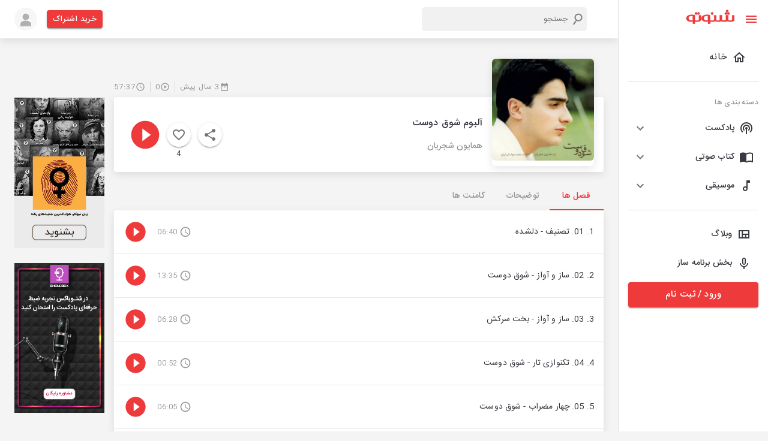

--- FILE ---
content_type: text/html; charset=utf-8
request_url: https://shenoto.com/album/music/71138/%D8%A2%D9%84%D8%A8%D9%88%D9%85-%D8%B4%D9%88%D9%82-%D8%AF%D9%88%D8%B3%D8%AA
body_size: 78667
content:
<!DOCTYPE html><html lang="en" dir="rtl"><head><meta charSet="utf-8"/><script>(function (w, d, s, l, i) {
                w[l] = w[l] || [];
                w[l].push({ "gtm.start": new Date().getTime(), event: "gtm.js" });
                var f = d.getElementsByTagName(s)[0],
                  j = d.createElement(s),
                  dl = l != "dataLayer" ? "&l=" + l : "";
                j.async = true;
                j.src = "https://www.googletagmanager.com/gtm.js?id=" + i + dl;
                f.parentNode.insertBefore(j, f);
              })(window, document, "script", "dataLayer", "GTM-K9MLL9G");</script><script>                
              const head = document.getElementsByTagName("head")[0];
              const script = document.createElement("script");
              script.type = "text/javascript";
              script.async = true;
              script.src = "https://s1.mediaad.org/serve/shenoto.com/loader.js";
              head.appendChild(script);</script><meta name="viewport" content="width=340,initial-scale=1.0,maximum-scale=1"/><title>آلبوم آلبوم شوق دوست | شنوتو</title><meta property="og:title" content="آلبوم آلبوم شوق دوست | شنوتو"/><meta property="og:description" content="پخش آنلاین آلبوم آلبوم شوق دوست، در موضوع "/><meta name="description" content="پخش آنلاین آلبوم آلبوم شوق دوست، در موضوع "/><meta name="keyword" content="صدا، پادکست، موسیقی، ترانه، کتاب صوتی، آهنگ، نمایشنامه رادیویی، آپلود فایل صوتی، شنوتو، داستان، پادکستر، تولید پادکست،اپلیکیشن پادکست، پادکست فارسی، ساخت پادکست، رادیو اینترنتی، رادیو، کتاب گویا،  podcast ، share, sound, audio, tracks, music,، sounds ، دانلود فایل صوتی، دانلود موسیقی، خلاصه کتاب صوتی، کتابخانه صوتی، موسیقی سنتی، صدای طبیعت، موسیقی بی کلام، آپلود پادکست، Rss Feed"/><meta name="robots" content="index, follow"/><link rel="canonical" href="https://shenoto.com/album/music/71138/%D8%A2%D9%84%D8%A8%D9%88%D9%85-%D8%B4%D9%88%D9%82-%D8%AF%D9%88%D8%B3%D8%AA"/><link rel="amphtml" href="https://shenoto.com/album/music/71138/%D8%A2%D9%84%D8%A8%D9%88%D9%85-%D8%B4%D9%88%D9%82-%D8%AF%D9%88%D8%B3%D8%AA?amp=1"/><meta name="next-head-count" content="12"/><style data-emotion="css "></style><link rel="preload" href="/_next/static/css/7ae3d3985d432323.css" as="style"/><link rel="stylesheet" href="/_next/static/css/7ae3d3985d432323.css" data-n-g=""/><link rel="preload" href="/_next/static/css/57dfcb9cee5f0bd9.css" as="style"/><link rel="stylesheet" href="/_next/static/css/57dfcb9cee5f0bd9.css" data-n-p=""/><noscript data-n-css=""></noscript><script defer="" nomodule="" src="/_next/static/chunks/polyfills-0d1b80a048d4787e.js"></script><script src="/_next/static/chunks/webpack-4443948021099532.js" defer=""></script><script src="/_next/static/chunks/framework-9cf46cf0fe8d1146.js" defer=""></script><script src="/_next/static/chunks/main-100324f8a36767e4.js" defer=""></script><script src="/_next/static/chunks/pages/_app-d792a426324a3762.js" defer=""></script><script src="/_next/static/chunks/5054-d3aa594d32411c18.js" defer=""></script><script src="/_next/static/chunks/9912-3af2e23ba97fe05a.js" defer=""></script><script src="/_next/static/chunks/6899-1d620e47ec291a1c.js" defer=""></script><script src="/_next/static/chunks/5879-8ca03aeb6e56a9be.js" defer=""></script><script src="/_next/static/chunks/8622-8ab8816d0fc6a839.js" defer=""></script><script src="/_next/static/chunks/pages/album/%5BcontentType%5D/%5BalbumId%5D/%5BalbumTitle%5D-966203ae9a61ea3d.js" defer=""></script><script src="/_next/static/6vVW_0Ei1mfwirCToTqA_/_buildManifest.js" defer=""></script><script src="/_next/static/6vVW_0Ei1mfwirCToTqA_/_ssgManifest.js" defer=""></script></head><head><style>
  body {
    margin: 0;
  }
  #loading-bg {
    width: 100%;
    height: 100%;
    background: #fff;
    display: block;
    position: absolute;
    z-index: 1000
  }
  .loading {
    position: absolute;
    left: calc(50% - 35px);
    top: 50%;
    width: 55px;
    height: 55px;
    border-radius: 50%;
    -webkit-box-sizing: border-box;
    box-sizing: border-box;
    border: 3px solid transparent;
  }
  .loading .effect-1,
  .loading .effect-2 {
    position: absolute;
    width: 100%;
    height: 100%;
    border: 3px solid transparent;
    border-left: 3px solid #ee3a3a;
    border-radius: 50%;
    -webkit-box-sizing: border-box;
    box-sizing: border-box;
  }
  
  .loading .effect-1 {
    animation: rotate 1s ease infinite;
  }
  .loading .effect-2 {
    animation: rotateOpacity 1s ease infinite 0.1s;
  }
  .loading .effect-3 {
    position: absolute;
    width: 100%;
    height: 100%;
    border: 3px solid transparent;
    border-left: 3px solid #ee3a3a;
    -webkit-animation: rotateOpacity 1s ease infinite 0.2s;
    animation: rotateOpacity 1s ease infinite 0.2s;
    border-radius: 50%;
    -webkit-box-sizing: border-box;
    box-sizing: border-box;
  }
  
  .loading .effects {
    transition: all 0.3s ease;
  }
  
  @keyframes rotate {
    0% {
      -webkit-transform: rotate(0deg);
      transform: rotate(0deg);
    }
    100% {
      -webkit-transform: rotate(1turn);
      transform: rotate(1turn);
    }
  }
  @keyframes rotateOpacity {
    0% {
      -webkit-transform: rotate(0deg);
      transform: rotate(0deg);
      opacity: 0.1;
    }
    100% {
      -webkit-transform: rotate(1turn);
      transform: rotate(1turn);
      opacity: 1;
    }
  }  
</style></head><body style="overflow-x:hidden"><noscript>
                <iframe
                  src="https://www.googletagmanager.com/ns.html?id=GTM-K9MLL9G"
                  height="0"
                  width="0"
                  style="display: none; visibility: hidden"
                  >
                </iframe>
              </noscript><div id="loading-bg"><div class="loading"><div class="effect-1 effects"></div><div class="effect-2 effects"></div><div class="effect-3 effects"></div></div></div><div id="__next"><div><div><style data-emotion="muirtl-global w5tuil">html{-webkit-font-smoothing:antialiased;-moz-osx-font-smoothing:grayscale;box-sizing:border-box;-webkit-text-size-adjust:100%;}*,*::before,*::after{box-sizing:inherit;}strong,b{font-weight:700;}body{margin:0;color:#373A40;font-family:"Roboto","Helvetica","Arial",sans-serif;font-weight:400;font-size:1rem;line-height:1.5;letter-spacing:0.00938em;background-color:#fff;}@media print{body{background-color:#fff;}}body::backdrop{background-color:#fff;}</style><div class="MuiBox-root muirtl-4knjz3"><div class="MuiBox-root muirtl-13tqxrv"><div class="MuiDrawer-root MuiDrawer-docked muirtl-1w12bo"><div class="MuiPaper-root MuiPaper-elevation MuiPaper-elevation0 MuiDrawer-paper MuiDrawer-paperAnchorLeft MuiDrawer-paperAnchorDockedLeft muirtl-h8d0do"><div class="ScrollbarsCustom" style="position:relative;width:100%;height:100%"><div class="ScrollbarsCustom-Wrapper" style="position:absolute;top:0;left:0;bottom:0;right:0;overflow:hidden"><div class="ScrollbarsCustom-Scroller" style="position:absolute;top:0;left:0;bottom:0;right:0;-webkit-overflow-scrolling:touch;overflow-y:hidden;overflow-x:hidden"><div class="ScrollbarsCustom-Content" style="box-sizing:border-box;padding:0.05px;min-height:100%;min-width:100%"><div class="font-size-14 MuiBox-root muirtl-1v102h3" role="presentation"><div class="MuiBox-root muirtl-14h6z0l"><button class="MuiButtonBase-root MuiIconButton-root MuiIconButton-sizeMedium muirtl-148fdm8" tabindex="0" type="button"><svg class="MuiSvgIcon-root MuiSvgIcon-colorPrimary MuiSvgIcon-fontSizeMedium muirtl-12tw7iq" focusable="false" aria-hidden="true" viewBox="0 0 24 24" data-testid="MenuIcon"><path d="M3 18h18v-2H3v2zm0-5h18v-2H3v2zm0-7v2h18V6H3z"></path></svg><svg class="MuiSvgIcon-root MuiSvgIcon-colorPrimary MuiSvgIcon-fontSizeMedium muirtl-1qfo8uy" focusable="false" aria-hidden="true" viewBox="0 0 24 24" data-testid="CloseIcon"><path d="M19 6.41 17.59 5 12 10.59 6.41 5 5 6.41 10.59 12 5 17.59 6.41 19 12 13.41 17.59 19 19 17.59 13.41 12z"></path></svg></button><div class="MuiBox-root muirtl-1un2sv2"><a href="/"><svg width="81" height="24" viewBox="0 0 81 24" fill="none" xmlns="http://www.w3.org/2000/svg"><g clip-path="url(#clip0_1008_20338)"><path d="M77.2536 9.40182V16.6525C77.2536 16.914 77.1688 17.1684 77.0119 17.3776L76.2869 17.8609L75.1993 18.2235H72.7824L71.6948 17.8609L70.9697 17.2567C70.8128 17.0475 70.728 16.7931 70.728 16.5317V9.28097H66.861V16.5317C66.861 16.7931 66.7762 17.0475 66.6193 17.2567L65.8942 17.7401L64.8066 18.1026H62.2689L61.1813 17.7401L60.4562 17.1359C60.2993 16.9267 60.2145 16.6723 60.2145 16.4108V9.16013H56.5892V16.29C56.6179 16.5382 56.576 16.7895 56.4684 17.015L55.8641 17.4984L54.8974 18.3443H52.4805L51.5137 17.9818L50.9095 17.4984C50.8076 17.2711 50.766 17.0214 50.7886 16.7733V9.52266H47.1633V16.7733C47.1633 17.0348 47.0785 17.2892 46.9216 17.4984L46.1965 17.9818L45.1089 18.3443H42.5712L41.4836 17.9818L40.7585 17.3776C40.6017 17.1684 40.5168 16.914 40.5168 16.6525V9.40182H40.396C40.0335 9.03928 37.6166 8.5559 35.3205 8.5559C32.9001 8.50336 30.5135 9.13141 28.4324 10.3686C27.7189 10.8651 27.138 11.529 26.7406 12.3021C26.3314 13.0411 26.1231 13.8744 26.1363 14.719C26.1286 15.5629 26.3366 16.3949 26.7406 17.1359C27.1505 17.7621 27.6853 18.2969 28.3115 18.7069C29.0878 19.2142 29.9466 19.5822 30.8493 19.7945C31.8764 20.0511 32.9326 20.1729 33.9912 20.157C35.0186 20.1706 36.0406 20.0071 37.0124 19.6736V22.3322C37.0124 22.5739 37.0124 22.6947 37.0124 22.8156V23.6615H40.6377V20.0361H41.1211L43.9005 20.2778C45.6464 20.3828 47.3909 20.0505 48.976 19.3111H49.2177L51.272 20.0361L53.9306 20.2778C55.5987 20.3843 57.2655 20.0509 58.7644 19.3111H59.0061L61.0604 20.0361L63.8399 20.2778C65.5861 20.388 67.3319 20.0554 68.9153 19.3111H69.5196L71.5739 20.0361L74.3534 20.2778C76.0996 20.388 77.8454 20.0554 79.4288 19.3111C80.011 19.0514 80.5044 18.6269 80.848 18.09C81.1916 17.5531 81.3704 16.9274 81.3624 16.29V9.40182H77.2536ZM36.8915 17.7401L35.9248 17.9818H34.2329L32.4203 17.7401L31.091 17.015C30.7348 16.7168 30.4464 16.346 30.2451 15.9274C30.0116 15.4363 29.8879 14.9002 29.8825 14.3564C29.848 13.8417 29.9276 13.3256 30.1156 12.8452C30.3036 12.3647 30.5954 11.9317 30.9701 11.577C31.9095 10.8797 33.0653 10.5372 34.2329 10.6103H36.7707L36.8915 17.7401Z" fill="#EE3A3A" stroke="#EE3A3A" stroke-width="0.3" stroke-miterlimit="10"></path><path d="M21.7859 16.7733C21.7859 17.0348 21.7011 17.2892 21.5442 17.4984L20.8191 17.9818L19.8523 18.3443H17.1938L16.1062 17.9818L15.3811 17.3776C15.2242 17.1684 15.1394 16.914 15.1394 16.6525V9.40182H15.0186C14.656 9.03928 12.2391 8.5559 9.94309 8.5559C7.52262 8.50336 5.13601 9.13141 3.05494 10.3686C2.34143 10.8651 1.76053 11.529 1.36312 12.3021C0.953996 13.0411 0.745669 13.8744 0.758893 14.719C0.751165 15.5629 0.959148 16.3949 1.36312 17.1359C1.77031 17.7643 2.30566 18.2997 2.9341 18.7069C3.71035 19.2142 4.56913 19.5822 5.47183 19.7945C6.499 20.0511 7.55518 20.1729 8.6138 20.157C9.64113 20.1706 10.6631 20.0071 11.6349 19.6736V22.3322C11.6349 22.5739 11.6349 22.735 11.6349 22.8156V23.6615H15.2603V20.0361H15.7436L18.5231 20.2778C20.2686 20.3777 22.0119 20.0457 23.5985 19.3111C24.1807 19.0514 24.6741 18.6269 25.0177 18.09C25.3613 17.5531 25.5401 16.9274 25.532 16.29V9.40182H21.9067L21.7859 16.7733ZM11.6349 17.7401L10.6682 17.9818H8.97633L7.16366 17.7401L5.83437 17.015C5.47819 16.7168 5.18979 16.346 4.98846 15.9274C4.75502 15.4363 4.63131 14.9002 4.62592 14.3564C4.59144 13.8417 4.67104 13.3256 4.85904 12.8452C5.04705 12.3647 5.33882 11.9317 5.71352 11.577C6.65288 10.8797 7.8087 10.5372 8.97633 10.6103H11.5141L11.6349 17.7401Z" fill="#EE3A3A" stroke="#EE3A3A" stroke-width="0.3" stroke-miterlimit="10"></path><path d="M70.9699 8.55598C72.1045 8.55598 73.0242 7.63622 73.0242 6.50163C73.0242 5.36703 72.1045 4.44727 70.9699 4.44727C69.8353 4.44727 68.9155 5.36703 68.9155 6.50163C68.9155 7.63622 69.8353 8.55598 70.9699 8.55598Z" fill="#EE3A3A" stroke="#EE3A3A" stroke-width="0.3" stroke-miterlimit="10"></path><path d="M66.861 8.55598C67.9956 8.55598 68.9154 7.63622 68.9154 6.50163C68.9154 5.36703 67.9956 4.44727 66.861 4.44727C65.7264 4.44727 64.8066 5.36703 64.8066 6.50163C64.8066 7.63622 65.7264 8.55598 66.861 8.55598Z" fill="#EE3A3A" stroke="#EE3A3A" stroke-width="0.3" stroke-miterlimit="10"></path><path d="M21.1818 8.55598C22.3164 8.55598 23.2362 7.63622 23.2362 6.50163C23.2362 5.36703 22.3164 4.44727 21.1818 4.44727C20.0472 4.44727 19.1274 5.36703 19.1274 6.50163C19.1274 7.63622 20.0472 8.55598 21.1818 8.55598Z" fill="#EE3A3A" stroke="#EE3A3A" stroke-width="0.3" stroke-miterlimit="10"></path><path d="M17.0732 8.55598C18.2077 8.55598 19.1275 7.63622 19.1275 6.50163C19.1275 5.36703 18.2077 4.44727 17.0732 4.44727C15.9386 4.44727 15.0188 5.36703 15.0188 6.50163C15.0188 7.63622 15.9386 8.55598 17.0732 8.55598Z" fill="#EE3A3A" stroke="#EE3A3A" stroke-width="0.3" stroke-miterlimit="10"></path><path d="M68.9154 4.44722C70.05 4.44722 70.9698 3.52745 70.9698 2.39286C70.9698 1.25827 70.05 0.338501 68.9154 0.338501C67.7808 0.338501 66.8611 1.25827 66.8611 2.39286C66.8611 3.52745 67.7808 4.44722 68.9154 4.44722Z" fill="#EE3A3A" stroke="#EE3A3A" stroke-width="0.3" stroke-miterlimit="10"></path><path d="M43.9006 8.55598C45.0351 8.55598 45.9549 7.63622 45.9549 6.50163C45.9549 5.36703 45.0351 4.44727 43.9006 4.44727C42.766 4.44727 41.8462 5.36703 41.8462 6.50163C41.8462 7.63622 42.766 8.55598 43.9006 8.55598Z" fill="#EE3A3A" stroke="#EE3A3A" stroke-width="0.3" stroke-miterlimit="10"></path></g><defs><clipPath id="clip0_1008_20338"><rect width="80.4826" height="23.8064" fill="white" transform="translate(0.517334 0.0968018)"></rect></clipPath></defs></svg></a></div></div><ul class="MuiList-root MuiList-padding muirtl-1ontqvh"><li class="MuiListItem-root MuiListItem-gutters muirtl-1copav9"><a class="w-100" href="/"><div class="MuiListItemButton-root MuiListItemButton-gutters MuiButtonBase-root muirtl-cvppjf" tabindex="0" role="button"><svg class="MuiSvgIcon-root MuiSvgIcon-fontSizeMedium muirtl-hjmalu" focusable="false" aria-hidden="true" viewBox="0 0 24 24" data-testid="HomeOutlinedIcon"><path d="m12 5.69 5 4.5V18h-2v-6H9v6H7v-7.81l5-4.5M12 3 2 12h3v8h6v-6h2v6h6v-8h3L12 3z"></path></svg><div class="MuiListItemText-root muirtl-1nmt8ps"><span class="MuiTypography-root MuiTypography-body1 MuiListItemText-primary muirtl-yb0lig">خانه</span></div></div></a></li><hr class="MuiDivider-root MuiDivider-fullWidth muirtl-1cz4bf2"/><li class="MuiListItem-root MuiListItem-gutters muirtl-1ed6zwt"><span class="MuiTypography-root MuiTypography-caption color-grey-2 muirtl-m0wbq4">دسته بندی ها</span></li><li class="MuiListItem-root MuiListItem-gutters muirtl-dvru8b"><div class="MuiPaper-root MuiPaper-elevation MuiPaper-rounded MuiPaper-elevation1 MuiAccordion-root MuiAccordion-rounded muirtl-m133qw"><div class="MuiButtonBase-root MuiAccordionSummary-root muirtl-1hn1mr6" tabindex="0" role="button" aria-expanded="false" aria-controls="panel1a-content" id="panel1a-header"><div class="MuiAccordionSummary-content muirtl-1n11r91"><div class="MuiBox-root muirtl-wqfxac"><svg class="MuiSvgIcon-root MuiSvgIcon-fontSizeMedium muirtl-vubbuv" focusable="false" aria-hidden="true" viewBox="0 0 24 24" data-testid="PodcastsOutlinedIcon"><path d="M14 12c0 .74-.4 1.38-1 1.72V22h-2v-8.28c-.6-.35-1-.98-1-1.72 0-1.1.9-2 2-2s2 .9 2 2zm-2-6c-3.31 0-6 2.69-6 6 0 1.74.75 3.31 1.94 4.4l1.42-1.42C8.53 14.25 8 13.19 8 12c0-2.21 1.79-4 4-4s4 1.79 4 4c0 1.19-.53 2.25-1.36 2.98l1.42 1.42C17.25 15.31 18 13.74 18 12c0-3.31-2.69-6-6-6zm0-4C6.48 2 2 6.48 2 12c0 2.85 1.2 5.41 3.11 7.24l1.42-1.42C4.98 16.36 4 14.29 4 12c0-4.41 3.59-8 8-8s8 3.59 8 8c0 2.29-.98 4.36-2.53 5.82l1.42 1.42C20.8 17.41 22 14.85 22 12c0-5.52-4.48-10-10-10z"></path></svg><span class="MuiTypography-root MuiTypography-body1 font-size-14 font-weight-500 muirtl-1hp74dv">پادکست</span></div></div><div class="MuiAccordionSummary-expandIconWrapper muirtl-1fx8m19"><svg class="MuiSvgIcon-root MuiSvgIcon-fontSizeMedium muirtl-1uz3oc0" focusable="false" aria-hidden="true" viewBox="0 0 24 24" data-testid="ExpandMoreIcon"><path d="M16.59 8.59 12 13.17 7.41 8.59 6 10l6 6 6-6z"></path></svg></div></div><div class="MuiCollapse-root MuiCollapse-vertical MuiCollapse-hidden muirtl-a0y2e3" style="min-height:0px"><div class="MuiCollapse-wrapper MuiCollapse-vertical muirtl-hboir5"><div class="MuiCollapse-wrapperInner MuiCollapse-vertical muirtl-8atqhb"><div aria-labelledby="panel1a-header" id="panel1a-content" role="region" class="MuiAccordion-region"><div class="MuiAccordionDetails-root bg-gray-1 muirtl-u7qq7e"><ul class="MuiList-root MuiList-padding muirtl-1ontqvh"><li class="MuiListItem-root MuiListItem-gutters MuiListItem-padding muirtl-1376fh2"><a href="/category/podcast">همه دسته بندی ها</a></li></ul></div></div></div></div></div></div></li><li class="MuiListItem-root MuiListItem-gutters muirtl-dvru8b"><div class="MuiPaper-root MuiPaper-elevation MuiPaper-rounded MuiPaper-elevation1 MuiAccordion-root MuiAccordion-rounded muirtl-1o9916q"><div class="MuiButtonBase-root MuiAccordionSummary-root muirtl-1hn1mr6" tabindex="0" role="button" aria-expanded="false" aria-controls="panel1a-content" id="panel1a-header"><div class="MuiAccordionSummary-content muirtl-1n11r91"><div class="MuiBox-root muirtl-wqfxac"><svg class="MuiSvgIcon-root MuiSvgIcon-fontSizeMedium muirtl-vubbuv" focusable="false" aria-hidden="true" viewBox="0 0 24 24" data-testid="ImportContactsOutlinedIcon"><path d="M21 5c-1.11-.35-2.33-.5-3.5-.5-1.95 0-4.05.4-5.5 1.5-1.45-1.1-3.55-1.5-5.5-1.5S2.45 4.9 1 6v14.65c0 .25.25.5.5.5.1 0 .15-.05.25-.05C3.1 20.45 5.05 20 6.5 20c1.95 0 4.05.4 5.5 1.5 1.35-.85 3.8-1.5 5.5-1.5 1.65 0 3.35.3 4.75 1.05.1.05.15.05.25.05.25 0 .5-.25.5-.5V6c-.6-.45-1.25-.75-2-1zm0 13.5c-1.1-.35-2.3-.5-3.5-.5-1.7 0-4.15.65-5.5 1.5V8c1.35-.85 3.8-1.5 5.5-1.5 1.2 0 2.4.15 3.5.5v11.5z"></path></svg><span class="MuiTypography-root MuiTypography-body1 font-size-14 font-weight-500 muirtl-1hp74dv">کتاب صوتی</span></div></div><div class="MuiAccordionSummary-expandIconWrapper muirtl-1fx8m19"><svg class="MuiSvgIcon-root MuiSvgIcon-fontSizeMedium muirtl-1uz3oc0" focusable="false" aria-hidden="true" viewBox="0 0 24 24" data-testid="ExpandMoreIcon"><path d="M16.59 8.59 12 13.17 7.41 8.59 6 10l6 6 6-6z"></path></svg></div></div><div class="MuiCollapse-root MuiCollapse-vertical MuiCollapse-hidden muirtl-a0y2e3" style="min-height:0px"><div class="MuiCollapse-wrapper MuiCollapse-vertical muirtl-hboir5"><div class="MuiCollapse-wrapperInner MuiCollapse-vertical muirtl-8atqhb"><div aria-labelledby="panel1a-header" id="panel1a-content" role="region" class="MuiAccordion-region"><div class="MuiAccordionDetails-root bg-gray-1 muirtl-u7qq7e"><ul class="MuiList-root MuiList-padding muirtl-1ontqvh"><li class="MuiListItem-root MuiListItem-gutters MuiListItem-padding muirtl-1376fh2"><a href="/category/audio_book">همه دسته بندی ها</a></li></ul></div></div></div></div></div></div></li><li class="MuiListItem-root MuiListItem-gutters muirtl-dvru8b"><div class="MuiPaper-root MuiPaper-elevation MuiPaper-rounded MuiPaper-elevation1 MuiAccordion-root MuiAccordion-rounded muirtl-fdpn8q"><div class="MuiButtonBase-root MuiAccordionSummary-root muirtl-1hn1mr6" tabindex="0" role="button" aria-expanded="false" aria-controls="panel1a-content" id="panel1a-header"><div class="MuiAccordionSummary-content muirtl-1n11r91"><div class="MuiBox-root muirtl-wqfxac"><svg class="MuiSvgIcon-root MuiSvgIcon-fontSizeMedium muirtl-vubbuv" focusable="false" aria-hidden="true" viewBox="0 0 24 24" data-testid="AudiotrackOutlinedIcon"><path d="M12 3v10.55c-.59-.34-1.27-.55-2-.55-2.21 0-4 1.79-4 4s1.79 4 4 4 4-1.79 4-4V7h4V3h-6zm-2 16c-1.1 0-2-.9-2-2s.9-2 2-2 2 .9 2 2-.9 2-2 2z"></path></svg><span class="MuiTypography-root MuiTypography-body1 font-size-14 font-weight-500 muirtl-1hp74dv">موسیقی</span></div></div><div class="MuiAccordionSummary-expandIconWrapper muirtl-1fx8m19"><svg class="MuiSvgIcon-root MuiSvgIcon-fontSizeMedium muirtl-1uz3oc0" focusable="false" aria-hidden="true" viewBox="0 0 24 24" data-testid="ExpandMoreIcon"><path d="M16.59 8.59 12 13.17 7.41 8.59 6 10l6 6 6-6z"></path></svg></div></div><div class="MuiCollapse-root MuiCollapse-vertical MuiCollapse-hidden muirtl-a0y2e3" style="min-height:0px"><div class="MuiCollapse-wrapper MuiCollapse-vertical muirtl-hboir5"><div class="MuiCollapse-wrapperInner MuiCollapse-vertical muirtl-8atqhb"><div aria-labelledby="panel1a-header" id="panel1a-content" role="region" class="MuiAccordion-region"><div class="MuiAccordionDetails-root bg-gray-1 muirtl-u7qq7e"><ul class="MuiList-root MuiList-padding muirtl-1ontqvh"><li class="MuiListItem-root MuiListItem-gutters MuiListItem-padding muirtl-1376fh2"><a href="/category/music">همه دسته بندی ها</a></li></ul></div></div></div></div></div></div></li><hr class="MuiDivider-root MuiDivider-fullWidth muirtl-vax71z"/><li class="MuiListItem-root MuiListItem-gutters muirtl-1copav9"><a target="_blank" class="w-100" href="https://shenoto.com/blog"><div class="MuiListItemButton-root MuiListItemButton-gutters MuiButtonBase-root muirtl-10s32w1" tabindex="0" role="button"><svg class="MuiSvgIcon-root MuiSvgIcon-fontSizeMedium muirtl-vubbuv" focusable="false" aria-hidden="true" viewBox="0 0 24 24" data-testid="ViewQuiltOutlinedIcon"><path d="M3 5v14h18V5H3zm5.33 12H5V7h3.33v10zm5.34 0h-3.33v-4h3.33v4zM19 17h-3.33v-4H19v4zm0-6h-8.67V7H19v4z"></path></svg><span class="MuiTypography-root MuiTypography-body1 font-size-14 font-weight-500 muirtl-1snkrkg">وبلاگ</span></div></a></li><li class="MuiListItem-root MuiListItem-gutters muirtl-1copav9"><a target="_blank" class="w-100" href="https://shenoto.com/panel/cp-dashboard/channels"><div class="MuiListItemButton-root MuiListItemButton-gutters MuiButtonBase-root muirtl-10s32w1" tabindex="0" role="button"><svg class="MuiSvgIcon-root MuiSvgIcon-fontSizeMedium muirtl-vubbuv" focusable="false" aria-hidden="true" viewBox="0 0 24 24" data-testid="KeyboardVoiceOutlinedIcon"><path d="M12 15c1.66 0 2.99-1.34 2.99-3L15 6c0-1.66-1.34-3-3-3S9 4.34 9 6v6c0 1.66 1.34 3 3 3zm-1.2-9.1c0-.66.54-1.2 1.2-1.2s1.2.54 1.2 1.2l-.01 6.2c0 .66-.53 1.2-1.19 1.2s-1.2-.54-1.2-1.2V5.9zm6.5 6.1c0 3-2.54 5.1-5.3 5.1S6.7 15 6.7 12H5c0 3.41 2.72 6.23 6 6.72V22h2v-3.28c3.28-.48 6-3.3 6-6.72h-1.7z"></path></svg><span class="MuiTypography-root MuiTypography-body1 font-size-14 font-weight-500 muirtl-1snkrkg">بخش برنامه ساز</span></div></a></li></ul><div class="MuiBox-root muirtl-13o7eu2"><a href="/auth"><button class="MuiButton-root MuiButton-contained MuiButton-containedPrimary MuiButton-sizeLarge MuiButton-containedSizeLarge MuiButton-fullWidth MuiButtonBase-root  muirtl-5bkrvw" tabindex="0" type="button">ورود / ثبت نام<!-- --></button></a></div></div></div></div></div><div style="position:absolute;overflow:hidden;border-radius:4px;background:rgba(0,0,0,.1);user-select:none;width:10px;height:calc(100% - 20px);top:10px;right:0;display:none" class="ScrollbarsCustom-Track ScrollbarsCustom-TrackY"><div style="cursor:pointer;border-radius:4px;background:rgba(0,0,0,.4);width:100%;height:0" class="ScrollbarsCustom-Thumb ScrollbarsCustom-ThumbY"></div></div><div style="position:absolute;overflow:hidden;border-radius:4px;background:rgba(0,0,0,.1);user-select:none;height:10px;width:calc(100% - 20px);bottom:0;left:10px;display:none" class="ScrollbarsCustom-Track ScrollbarsCustom-TrackX"><div style="cursor:pointer;border-radius:4px;background:rgba(0,0,0,.4);height:100%;width:0" class="ScrollbarsCustom-Thumb ScrollbarsCustom-ThumbX"></div></div></div></div></div></div><div class="MuiBox-root muirtl-1yexiqu"><div class="topnav MuiBox-root muirtl-0"><div class="MuiBox-root muirtl-0"><header class="MuiPaper-root MuiPaper-elevation MuiPaper-elevation4 MuiAppBar-root MuiAppBar-colorPrimary MuiAppBar-positionStatic muirtl-1fahqr9"><div class="MuiContainer-root MuiContainer-maxWidthXl muirtl-1ekb41w"><div class="MuiToolbar-root MuiToolbar-regular muirtl-ytkaj8"><div class="MuiBox-root muirtl-d47f85"><div class="MuiBox-root muirtl-0"><span class="MuiButtonBase-root MuiIconButton-root MuiIconButton-sizeMedium muirtl-k2337m" tabindex="0" role="button"><svg class="MuiSvgIcon-root MuiSvgIcon-colorPrimary MuiSvgIcon-fontSizeMedium muirtl-yob4p4" focusable="false" aria-hidden="true" viewBox="0 0 24 24" data-testid="MenuIcon"><path d="M3 18h18v-2H3v2zm0-5h18v-2H3v2zm0-7v2h18V6H3z"></path></svg></span></div></div><div class="MuiBox-root muirtl-wyv3wj"><div class="MuiBox-root muirtl-0"><div class="SearchBox_serachBox__M_MbQ"><svg class="MuiSvgIcon-root MuiSvgIcon-fontSizeMedium muirtl-8rwefh" focusable="false" aria-hidden="true" viewBox="0 0 24 24" data-testid="SearchIcon"><path d="M15.5 14h-.79l-.28-.27C15.41 12.59 16 11.11 16 9.5 16 5.91 13.09 3 9.5 3S3 5.91 3 9.5 5.91 16 9.5 16c1.61 0 3.09-.59 4.23-1.57l.27.28v.79l5 4.99L20.49 19l-4.99-5zm-6 0C7.01 14 5 11.99 5 9.5S7.01 5 9.5 5 14 7.01 14 9.5 11.99 14 9.5 14z"></path></svg><input type="text" placeholder="جستجو" class="SearchBox_searchInput__Me37J"/></div></div></div><div class="MuiBox-root muirtl-13qrmb2"><a href="/pricing"><button class="MuiButton-root MuiButton-contained MuiButton-containedPrimary MuiButton-sizeSmall MuiButton-containedSizeSmall MuiButtonBase-root  muirtl-3qu34h" tabindex="0" type="button">خرید اشتراک<!-- --></button></a></div><span class="MuiButtonBase-root MuiIconButton-root MuiIconButton-sizeMedium muirtl-148fdm8" tabindex="0" role="button"><span style="box-sizing:border-box;display:inline-block;overflow:hidden;width:initial;height:initial;background:none;opacity:1;border:0;margin:0;padding:0;position:relative;max-width:100%"><span style="box-sizing:border-box;display:block;width:initial;height:initial;background:none;opacity:1;border:0;margin:0;padding:0;max-width:100%"><img style="display:block;max-width:100%;width:initial;height:initial;background:none;opacity:1;border:0;margin:0;padding:0" alt="" aria-hidden="true" src="data:image/svg+xml,%3csvg%20xmlns=%27http://www.w3.org/2000/svg%27%20version=%271.1%27%20width=%2738%27%20height=%2738%27/%3e"/></span><img alt="user" src="[data-uri]" decoding="async" data-nimg="intrinsic" style="position:absolute;top:0;left:0;bottom:0;right:0;box-sizing:border-box;padding:0;border:none;margin:auto;display:block;width:0;height:0;min-width:100%;max-width:100%;min-height:100%;max-height:100%"/><noscript><img alt="user" srcSet="/_next/image?url=%2F_next%2Fstatic%2Fmedia%2Flogin-avatar.712900b7.png&amp;w=48&amp;q=75 1x, /_next/image?url=%2F_next%2Fstatic%2Fmedia%2Flogin-avatar.712900b7.png&amp;w=96&amp;q=75 2x" src="/_next/image?url=%2F_next%2Fstatic%2Fmedia%2Flogin-avatar.712900b7.png&amp;w=96&amp;q=75" decoding="async" data-nimg="intrinsic" style="position:absolute;top:0;left:0;bottom:0;right:0;box-sizing:border-box;padding:0;border:none;margin:auto;display:block;width:0;height:0;min-width:100%;max-width:100%;min-height:100%;max-height:100%" loading="lazy"/></noscript></span></span></div><div class="MuiBox-root muirtl-vbw402"><div class="MuiBox-root muirtl-0"><div class="SearchBox_serachBox__M_MbQ"><svg class="MuiSvgIcon-root MuiSvgIcon-fontSizeMedium muirtl-8rwefh" focusable="false" aria-hidden="true" viewBox="0 0 24 24" data-testid="SearchIcon"><path d="M15.5 14h-.79l-.28-.27C15.41 12.59 16 11.11 16 9.5 16 5.91 13.09 3 9.5 3S3 5.91 3 9.5 5.91 16 9.5 16c1.61 0 3.09-.59 4.23-1.57l.27.28v.79l5 4.99L20.49 19l-4.99-5zm-6 0C7.01 14 5 11.99 5 9.5S7.01 5 9.5 5 14 7.01 14 9.5 11.99 14 9.5 14z"></path></svg><input type="text" placeholder="جستجو" class="SearchBox_searchInput__Me37J"/></div></div></div></div></header></div></div><div class="MuiBox-root muirtl-0"><style>
      #nprogress {
        pointer-events: none;
      }
      #nprogress .bar {
        background: #29D;
        position: fixed;
        z-index: 9999;
        top: 0;
        left: 0;
        width: 100%;
        height: 3px;
      }
      #nprogress .peg {
        display: block;
        position: absolute;
        right: 0px;
        width: 100px;
        height: 100%;
        box-shadow: 0 0 10px #29D, 0 0 5px #29D;
        opacity: 1;
        -webkit-transform: rotate(3deg) translate(0px, -4px);
        -ms-transform: rotate(3deg) translate(0px, -4px);
        transform: rotate(3deg) translate(0px, -4px);
      }
      #nprogress .spinner {
        display: block;
        position: fixed;
        z-index: 1031;
        top: 15px;
        right: 15px;
      }
      #nprogress .spinner-icon {
        width: 18px;
        height: 18px;
        box-sizing: border-box;
        border: solid 2px transparent;
        border-top-color: #29D;
        border-left-color: #29D;
        border-radius: 50%;
        -webkit-animation: nprogresss-spinner 400ms linear infinite;
        animation: nprogress-spinner 400ms linear infinite;
      }
      .nprogress-custom-parent {
        overflow: hidden;
        position: relative;
      }
      .nprogress-custom-parent #nprogress .spinner,
      .nprogress-custom-parent #nprogress .bar {
        position: absolute;
      }
      @-webkit-keyframes nprogress-spinner {
        0% {
          -webkit-transform: rotate(0deg);
        }
        100% {
          -webkit-transform: rotate(360deg);
        }
      }
      @keyframes nprogress-spinner {
        0% {
          transform: rotate(0deg);
        }
        100% {
          transform: rotate(360deg);
        }
      }
    </style><div class="MuiContainer-root MuiContainer-maxWidthLg muirtl-tr1ib9"><div class="MuiGrid-root MuiGrid-container MuiGrid-spacing-xs-2 muirtl-isbt42"><div class="MuiGrid-root MuiGrid-item MuiGrid-grid-xs-12 MuiGrid-grid-md-10 muirtl-1kijih2"><div class="MuiBox-root muirtl-0"><div class="MuiBox-root muirtl-s2uf1z"><ul class="MuiList-root MuiList-padding muirtl-v69d17"><li class="MuiListItem-root MuiListItem-gutters muirtl-1lfn1hw"><svg class="MuiSvgIcon-root MuiSvgIcon-fontSizeSmall color-grey-2 font-size-16 muirtl-1k33q06" focusable="false" aria-hidden="true" viewBox="0 0 24 24" data-testid="DateRangeIcon"><path d="M9 11H7v2h2v-2zm4 0h-2v2h2v-2zm4 0h-2v2h2v-2zm2-7h-1V2h-2v2H8V2H6v2H5c-1.11 0-1.99.9-1.99 2L3 20c0 1.1.89 2 2 2h14c1.1 0 2-.9 2-2V6c0-1.1-.9-2-2-2zm0 16H5V9h14v11z"></path></svg><span class="MuiTypography-root MuiTypography-overline color-grey-2 muirtl-1pv9gkd">3 سال پیش</span></li><hr class="MuiDivider-root MuiDivider-fullWidth MuiDivider-vertical MuiDivider-flexItem muirtl-1sib9w8"/><li class="MuiListItem-root MuiListItem-gutters muirtl-1lfn1hw"><svg class="MuiSvgIcon-root MuiSvgIcon-fontSizeSmall color-grey-2 font-size-16 muirtl-1k33q06" focusable="false" aria-hidden="true" viewBox="0 0 24 24" data-testid="PlayCircleOutlineIcon"><path d="m10 16.5 6-4.5-6-4.5v9zM12 2C6.48 2 2 6.48 2 12s4.48 10 10 10 10-4.48 10-10S17.52 2 12 2zm0 18c-4.41 0-8-3.59-8-8s3.59-8 8-8 8 3.59 8 8-3.59 8-8 8z"></path></svg><span class="MuiTypography-root MuiTypography-overline color-grey-2 muirtl-1pv9gkd">0<!-- --></span></li><hr class="MuiDivider-root MuiDivider-fullWidth MuiDivider-vertical MuiDivider-flexItem muirtl-1sib9w8"/><li class="MuiListItem-root MuiListItem-gutters muirtl-1lfn1hw"><svg class="MuiSvgIcon-root MuiSvgIcon-fontSizeSmall color-grey-2 font-size-16 muirtl-1k33q06" focusable="false" aria-hidden="true" viewBox="0 0 24 24" data-testid="AccessTimeIcon"><path d="M11.99 2C6.47 2 2 6.48 2 12s4.47 10 9.99 10C17.52 22 22 17.52 22 12S17.52 2 11.99 2zM12 20c-4.42 0-8-3.58-8-8s3.58-8 8-8 8 3.58 8 8-3.58 8-8 8z"></path><path d="M12.5 7H11v6l5.25 3.15.75-1.23-4.5-2.67z"></path></svg><span class="MuiTypography-root MuiTypography-overline color-grey-2 muirtl-1pv9gkd">57:37</span></li></ul></div><div class="MuiPaper-root MuiPaper-elevation MuiPaper-rounded MuiPaper-elevation1 MuiCard-root box-shadow-1 muirtl-rxg86p"><div class="MuiBox-root muirtl-142kraz"><div class="MuiBox-root muirtl-17o8rtd"><div class="box-shadow-1 MuiBox-root muirtl-13opds2"><span class=" lazy-load-image-background blur" style="background-image:url(/images/square.jpg);background-size:100% 100%;color:transparent;display:inline-block;height:100%;width:100%"><span class="border-radius-6 w-100 h-100" style="display:inline-block;width:100%;height:100%"></span></span></div></div><div class="MuiBox-root muirtl-1lm91oi"><div class="MuiBox-root muirtl-ab8yd1"><div class="MuiBox-root muirtl-jiz60d"><h1 class="MuiTypography-root MuiTypography-body1 muirtl-w9kf4u">آلبوم شوق دوست</h1><a href="/channel/music/H-Shajarian"><h6 class="MuiTypography-root MuiTypography-subtitle2 color-grey-2 muirtl-c7dfze">همایون شجریان</h6></a></div><div class="MuiBox-root muirtl-1f2ph7x"><div class="MuiBox-root muirtl-1ho43uv"><div class="MuiBox-root muirtl-0"><button class="MuiButtonBase-root MuiIconButton-root MuiIconButton-sizeMedium muirtl-1molgr2" tabindex="0" type="button" id="basic-button"><svg class="MuiSvgIcon-root MuiSvgIcon-fontSizeMedium muirtl-vubbuv" focusable="false" aria-hidden="true" viewBox="0 0 24 24" data-testid="ShareIcon"><path d="M18 16.08c-.76 0-1.44.3-1.96.77L8.91 12.7c.05-.23.09-.46.09-.7s-.04-.47-.09-.7l7.05-4.11c.54.5 1.25.81 2.04.81 1.66 0 3-1.34 3-3s-1.34-3-3-3-3 1.34-3 3c0 .24.04.47.09.7L8.04 9.81C7.5 9.31 6.79 9 6 9c-1.66 0-3 1.34-3 3s1.34 3 3 3c.79 0 1.5-.31 2.04-.81l7.12 4.16c-.05.21-.08.43-.08.65 0 1.61 1.31 2.92 2.92 2.92 1.61 0 2.92-1.31 2.92-2.92s-1.31-2.92-2.92-2.92z"></path></svg></button></div></div><div class="MuiBox-root muirtl-79elbk"><button class="MuiButtonBase-root MuiIconButton-root MuiIconButton-sizeMedium muirtl-jl3g58" tabindex="0" type="button"><svg class="MuiSvgIcon-root MuiSvgIcon-fontSizeMedium muirtl-vubbuv" focusable="false" aria-hidden="true" viewBox="0 0 24 24" data-testid="FavoriteBorderIcon"><path d="M16.5 3c-1.74 0-3.41.81-4.5 2.09C10.91 3.81 9.24 3 7.5 3 4.42 3 2 5.42 2 8.5c0 3.78 3.4 6.86 8.55 11.54L12 21.35l1.45-1.32C18.6 15.36 22 12.28 22 8.5 22 5.42 19.58 3 16.5 3zm-4.4 15.55-.1.1-.1-.1C7.14 14.24 4 11.39 4 8.5 4 6.5 5.5 5 7.5 5c1.54 0 3.04.99 3.57 2.36h1.87C13.46 5.99 14.96 5 16.5 5c2 0 3.5 1.5 3.5 3.5 0 2.89-3.14 5.74-7.9 10.05z"></path></svg></button><span class="MuiTypography-root MuiTypography-overline muirtl-1k9bryy">4<!-- --></span></div><div class="MuiBox-root muirtl-70qvj9"><span class="MuiCircularProgress-root MuiCircularProgress-indeterminate MuiCircularProgress-colorPrimary muirtl-gemlj5" style="width:56px;height:56px" role="progressbar"><svg class="MuiCircularProgress-svg muirtl-13o7eu2" viewBox="22 22 44 44"><circle class="MuiCircularProgress-circle MuiCircularProgress-circleIndeterminate muirtl-14891ef" cx="44" cy="44" r="20.2" fill="none" stroke-width="3.6"></circle></svg></span></div></div></div></div></div></div></div><div class="MuiBox-root muirtl-1cu816s"><div class="MuiBox-root muirtl-7nu5bv"><div class="MuiTabs-root muirtl-orq8zk"><div class="MuiTabs-scroller MuiTabs-fixed muirtl-1anid1y" style="overflow:hidden;margin-bottom:0"><div aria-label="basic tabs example" class="MuiTabs-flexContainer muirtl-k008qs" role="tablist"><button class="MuiButtonBase-root MuiTab-root MuiTab-textColorPrimary Mui-selected muirtl-10rp6xj" tabindex="0" type="button" role="tab" aria-selected="true" id="simple-tab-0" aria-controls="simple-tabpanel-0">فصل ها <!-- --><span class="MuiTabs-indicator muirtl-1r49vx8"></span></button><button class="MuiButtonBase-root MuiTab-root MuiTab-textColorPrimary muirtl-10rp6xj" tabindex="-1" type="button" role="tab" aria-selected="false" id="simple-tab-1" aria-controls="simple-tabpanel-1">توضیحات<!-- --></button><button class="MuiButtonBase-root MuiTab-root MuiTab-textColorPrimary muirtl-10rp6xj" tabindex="-1" type="button" role="tab" aria-selected="false" id="simple-tab-2" aria-controls="simple-tabpanel-2">کامنت ها<!-- --></button></div></div></div></div></div><div class="MuiBox-root muirtl-0"><div class="MuiBox-root muirtl-0" role="tabpanel" id="simple-tabpanel-0" aria-labelledby="simple-tab-0"><div class="MuiBox-root muirtl-10klw3m"><div class="MuiPaper-root MuiPaper-elevation MuiPaper-rounded MuiPaper-elevation1 MuiCard-root box-shadow-1 muirtl-19di6ex"></div></div></div><div class="MuiBox-root muirtl-0" role="tabpanel" hidden="" id="simple-tabpanel-1" aria-labelledby="simple-tab-0"><div class="MuiBox-root muirtl-0"><div class="MuiBox-root muirtl-g4k3dh"><div id="mediaad-DAQ8g"></div></div><div class="MuiPaper-root MuiPaper-elevation MuiPaper-rounded MuiPaper-elevation1 MuiCard-root album-detail-section box-shadow-1 muirtl-y2hrqj"><div class="MuiBox-root muirtl-19idom"><span class="MuiTypography-root MuiTypography-subtitle2 font-size-16 muirtl-c7dfze">توضیحات</span></div><div class="MuiBox-root muirtl-odaolk"><p><span style="color: black;">آلبوم «شوق دوست» یکی از اولین آلبوم‌های همایون شجریان بوده که در سال 1383 بصورت رسمی منتشر گردید و در دستگاه سه گاه اجرا شده است. ترانه های این آلبوم از اشعار شاعرانی چون حافظ، سعدی، رهی معیری، محمد جواد ضرابیان برگزیده شده و تمامی آهنگسازی های آلبوم را شخص محمد جواد ضرابیان انجام داده است.</span></p><p><br></p></div><hr class="MuiDivider-root MuiDivider-fullWidth MuiDivider-light muirtl-1w6khyf"/><div class="MuiGrid-root MuiGrid-container muirtl-1d3bbye"><div class="MuiGrid-root MuiGrid-item MuiGrid-grid-xs-12 MuiGrid-grid-md-6 muirtl-iol86l"><div class="MuiBox-root muirtl-n53fw2"><span class="MuiTypography-root MuiTypography-subtitle2 font-size-16 muirtl-c7dfze">خواننده</span></div><div class="MuiBox-root muirtl-0"></div></div><div class="MuiGrid-root MuiGrid-item MuiGrid-grid-xs-12 MuiGrid-grid-md-6 muirtl-iol86l"><div class="MuiBox-root muirtl-n53fw2"><span class="MuiTypography-root MuiTypography-subtitle2 font-size-16 muirtl-c7dfze">دسته بندی‌ها</span></div><div class="MuiBox-root muirtl-0"><a href="/cat/main/album/music/27/%D8%B3%D9%86%D8%AA%DB%8C%20%D8%A7%DB%8C%D8%B1%D8%A7%D9%86%DB%8C?page=1"><div class="MuiChip-root MuiChip-filled MuiChip-sizeMedium MuiChip-colorDefault MuiChip-filledDefault bg-gray-2 muirtl-1t0y725"><span class="MuiChip-label MuiChip-labelMedium muirtl-9iedg7">سنتی ایرانی</span></div></a></div></div><div class="MuiGrid-root MuiGrid-item MuiGrid-grid-xs-12 muirtl-1v6enwy"><hr class="MuiDivider-root MuiDivider-fullWidth MuiDivider-light muirtl-172hr84"/></div><div class="MuiGrid-root MuiGrid-item MuiGrid-grid-xs-12 MuiGrid-grid-md-6 muirtl-iol86l"><div class="MuiBox-root muirtl-0"><div class="MuiBox-root muirtl-1ebprri"><span class="MuiTypography-root MuiTypography-subtitle2 font-size-16 muirtl-c7dfze">رده سنی</span></div><div class="MuiBox-root muirtl-0"><div class="MuiChip-root MuiChip-filled MuiChip-sizeMedium MuiChip-colorDefault MuiChip-filledDefault bg-gray-2 muirtl-113s7m5"><span class="MuiChip-label MuiChip-labelMedium muirtl-9iedg7">محتوای تمیز</span></div></div></div></div><div class="MuiGrid-root MuiGrid-item MuiGrid-grid-xs-12 MuiGrid-grid-md-6 muirtl-iol86l"><div class="MuiBox-root muirtl-0"><div class="MuiBox-root muirtl-1ebprri"><span class="MuiTypography-root MuiTypography-subtitle2 font-size-16 muirtl-c7dfze">تگ ها</span></div><div class="MuiBox-root muirtl-0"></div></div></div><div class="MuiGrid-root MuiGrid-item MuiGrid-grid-xs-12 muirtl-1oayry0"><hr class="MuiDivider-root MuiDivider-fullWidth MuiDivider-light muirtl-172hr84"/></div><div class="MuiGrid-root MuiGrid-item MuiGrid-grid-xs-12 muirtl-15j76c0"><div class="MuiGrid-root MuiGrid-container muirtl-1d3bbye"><div class="MuiGrid-root MuiGrid-item MuiGrid-grid-xs-12 muirtl-15j76c0"><span class="MuiTypography-root MuiTypography-subtitle2 font-size-16 muirtl-c7dfze">جزئیات</span></div><div class="MuiGrid-root MuiGrid-item MuiGrid-grid-xs-12 MuiGrid-grid-md-6 muirtl-iol86l"><div class="MuiBox-root muirtl-1yuhvjn"><span class="MuiTypography-root MuiTypography-body2 font-size-16 muirtl-ghbyam">آهنگساز: </span></div><div class="MuiBox-root muirtl-1yuhvjn"><span class="MuiTypography-root MuiTypography-body2 font-size-16 muirtl-ghbyam">نوازنده: </span></div><div class="MuiBox-root muirtl-1yuhvjn"><span class="MuiTypography-root MuiTypography-body2 font-size-16 muirtl-ghbyam">ترانه سرا: </span></div><div class="MuiBox-root muirtl-1yuhvjn"><span class="MuiTypography-root MuiTypography-body2 font-size-16 muirtl-ghbyam">مجوز: </span><span class="MuiTypography-root MuiTypography-subtitle2 muirtl-c7dfze"> <!-- --></span></div></div><div class="MuiGrid-root MuiGrid-item MuiGrid-grid-xs-12 MuiGrid-grid-md-6 muirtl-iol86l"><div class="MuiBox-root muirtl-1yuhvjn"><span class="MuiTypography-root MuiTypography-body2 font-size-16 muirtl-ghbyam">میکس و مسترینگ: </span></div><div class="MuiBox-root muirtl-1yuhvjn"><span class="MuiTypography-root MuiTypography-body2 font-size-16 muirtl-ghbyam">تنظیم کننده: </span></div><div class="MuiBox-root muirtl-1yuhvjn"><span class="MuiTypography-root MuiTypography-body2 font-size-16 muirtl-ghbyam">سال انتشار: </span><span class="MuiTypography-root MuiTypography-subtitle2 muirtl-c7dfze">3 سال پیش<!-- --> <!-- --></span></div></div></div></div></div></div><div class="MuiBox-root muirtl-12n91eg"><div id="mediaad-On5Xa"></div></div></div></div><div class="MuiBox-root muirtl-0" role="tabpanel" hidden="" id="simple-tabpanel-2" aria-labelledby="simple-tab-2"><div class="MuiBox-root muirtl-0"><div class="MuiPaper-root MuiPaper-elevation MuiPaper-rounded MuiPaper-elevation1 MuiCard-root box-shadow-1 muirtl-1dxddem"><div class="MuiBox-root muirtl-0"><div class="MuiBox-root muirtl-kmnzss"><div class="MuiAvatar-root MuiAvatar-circular MuiAvatar-colorDefault muirtl-154ogbs">Avatar</div><span class="MuiTypography-root MuiTypography-body1 muirtl-cuihzs">کاربر شنوتو</span></div><div class="font-size-12 MuiBox-root muirtl-kqxteq"><div class="MuiFormControl-root MuiTextField-root muirtl-feqhe6"><style data-emotion="muirtl-global 1prfaxn">@-webkit-keyframes mui-auto-fill{from{display:block;}}@keyframes mui-auto-fill{from{display:block;}}@-webkit-keyframes mui-auto-fill-cancel{from{display:block;}}@keyframes mui-auto-fill-cancel{from{display:block;}}</style><div class="MuiFilledInput-root MuiInputBase-root MuiInputBase-colorPrimary MuiInputBase-formControl MuiInputBase-multiline MuiInputBase-hiddenLabel muirtl-1tsdwn9"><textarea rows="3" aria-invalid="false" id="filled-hidden-label-normal" placeholder="برای ارسال کامنت ابتدا وارد حساب کاربری خود شوید." class="MuiFilledInput-input MuiInputBase-input MuiInputBase-inputMultiline MuiInputBase-inputHiddenLabel muirtl-qm8ja9"></textarea><textarea aria-hidden="true" class="MuiFilledInput-input MuiInputBase-input MuiInputBase-inputMultiline MuiInputBase-inputHiddenLabel muirtl-qm8ja9" readonly="" tabindex="-1" style="visibility:hidden;position:absolute;overflow:hidden;height:0;top:0;left:0;transform:translateZ(0);padding:0"></textarea></div></div><button class="MuiButton-root MuiButton-contained MuiButton-containedPrimary MuiButton-sizeSmall MuiButton-containedSizeSmall MuiButtonBase-root  muirtl-1gtywd" tabindex="0" type="button">ورود / ثبت نام<!-- --></button></div></div></div><div class="MuiBox-root muirtl-0"><div class="MuiPaper-root MuiPaper-elevation MuiPaper-rounded MuiPaper-elevation1 MuiCard-root box-shadow-1 muirtl-1dhcx74"><div class="MuiBox-root muirtl-k008qs"><div class="MuiBox-root muirtl-1ay9vb9"><div class="MuiAvatar-root MuiAvatar-circular MuiAvatar-colorDefault muirtl-154ogbs"><svg class="MuiSvgIcon-root MuiSvgIcon-fontSizeMedium MuiAvatar-fallback muirtl-13y7ul3" focusable="false" aria-hidden="true" viewBox="0 0 24 24" data-testid="PersonIcon"><path d="M12 12c2.21 0 4-1.79 4-4s-1.79-4-4-4-4 1.79-4 4 1.79 4 4 4zm0 2c-2.67 0-8 1.34-8 4v2h16v-2c0-2.66-5.33-4-8-4z"></path></svg></div></div><div class="MuiBox-root muirtl-1rr4qq7"><div class="MuiBox-root muirtl-3mllz6"><p class="MuiTypography-root MuiTypography-body1 muirtl-1ltklc6">BRAND_USER</p><span class="MuiTypography-root MuiTypography-caption color-grey-2 muirtl-1v2gfp5">1 سال پیش</span></div><div class="MuiBox-root muirtl-19idom"><p class="MuiTypography-root MuiTypography-body2 color-grey-2 muirtl-68o8xu">بسیار زیبا</p></div><div class="MuiBox-root muirtl-madm3"><div class="color-grey-2 MuiBox-root muirtl-70qvj9"><button class="MuiButton-root MuiButton-text MuiButton-textPrimary MuiButton-sizeMedium MuiButton-textSizeMedium MuiButtonBase-root color-grey-2 muirtl-15d5u0y" tabindex="0" type="button" id="basic-button"><span class="MuiTypography-root MuiTypography-caption muirtl-1v2gfp5">پاسخ</span><svg class="MuiSvgIcon-root MuiSvgIcon-fontSizeSmall muirtl-1di7zit" focusable="false" aria-hidden="true" viewBox="0 0 24 24" data-testid="ReplyIcon"><path d="M10 9V5l-7 7 7 7v-4.1c5 0 8.5 1.6 11 5.1-1-5-4-10-11-11z"></path></svg></button><svg class="MuiSvgIcon-root MuiSvgIcon-fontSizeSmall muirtl-1k33q06" focusable="false" aria-hidden="true" viewBox="0 0 24 24" data-testid="InfoIcon"><path d="M12 2C6.48 2 2 6.48 2 12s4.48 10 10 10 10-4.48 10-10S17.52 2 12 2zm1 15h-2v-6h2v6zm0-8h-2V7h2v2z"></path></svg></div></div></div></div><div class="MuiBox-root muirtl-10q9jzs"><div class="MuiBox-root muirtl-1bvc4cc"><div class="color-grey-2 MuiBox-root muirtl-fv3lde"><button class="MuiButton-root MuiButton-text MuiButton-textPrimary MuiButton-sizeMedium MuiButton-textSizeMedium MuiButtonBase-root color-grey-2 muirtl-15d5u0y" tabindex="0" type="button" id="basic-button"><span class="MuiTypography-root MuiTypography-caption muirtl-1v2gfp5">پاسخ</span><svg class="MuiSvgIcon-root MuiSvgIcon-fontSizeSmall muirtl-1di7zit" focusable="false" aria-hidden="true" viewBox="0 0 24 24" data-testid="ReplyIcon"><path d="M10 9V5l-7 7 7 7v-4.1c5 0 8.5 1.6 11 5.1-1-5-4-10-11-11z"></path></svg></button><svg class="MuiSvgIcon-root MuiSvgIcon-fontSizeSmall muirtl-1k33q06" focusable="false" aria-hidden="true" viewBox="0 0 24 24" data-testid="InfoIcon"><path d="M12 2C6.48 2 2 6.48 2 12s4.48 10 10 10 10-4.48 10-10S17.52 2 12 2zm1 15h-2v-6h2v6zm0-8h-2V7h2v2z"></path></svg></div></div></div></div></div></div></div></div></div><div class="MuiGrid-root MuiGrid-item MuiGrid-grid-md-2 muirtl-iuuni1"><div class="MuiBox-root muirtl-8h29qi"><a target="_blank" href="/channel/podcast/female-criminals"><img style="object-fit:cover;width:100%" src="/images/ads/240.400-BANNER.jpg" alt="shenoto-ads"/></a></div><div class="MuiBox-root muirtl-8h29qi"><a target="_blank" href="/page/shenobox"><img style="object-fit:cover;width:100%" src="/images/ads/BANNER-240.400.jpg" alt="shenoto-ads"/></a></div></div></div></div><audio id="audio-player" src="" preload="metadata" autoplay=""></audio></div><div class="MuiBox-root muirtl-irdoqi"><div class="MuiContainer-root MuiContainer-maxWidthLg color-white-1 font-size-12 muirtl-1qsxih2"><div class="MuiGrid-root MuiGrid-container MuiGrid-wrap-xs-nowrap muirtl-a2e4ud"><div class="MuiGrid-root MuiGrid-item MuiGrid-grid-xs-2 MuiGrid-grid-sm-3 muirtl-xzyd4t"><ul class="MuiList-root MuiList-padding muirtl-1ontqvh"><li class="MuiListItem-root MuiListItem-gutters MuiListItem-padding muirtl-1376fh2"><a href="/category/podcast">پادکست</a></li><li class="MuiListItem-root MuiListItem-gutters MuiListItem-padding muirtl-1376fh2"><a href="/category/audio_book">کتاب صوتی</a></li><li class="MuiListItem-root MuiListItem-gutters MuiListItem-padding muirtl-1376fh2"><a href="/category/music">موسیقی</a></li><li class="MuiListItem-root MuiListItem-gutters MuiListItem-padding muirtl-1376fh2"><a href="https://shenoto.com/blog">وبلاگ</a></li><li class="MuiListItem-root MuiListItem-gutters MuiListItem-padding muirtl-1376fh2"><a href="https://shenoto.com/panel/cp-dashboard/channels">بخش برنامه سازان</a></li></ul></div><div class="MuiGrid-root MuiGrid-item MuiGrid-grid-xs-3 muirtl-4xkoi8"><ul class="MuiList-root MuiList-padding muirtl-qh1s7c"><li class="MuiListItem-root MuiListItem-gutters MuiListItem-padding muirtl-1376fh2"><a href="/page/about-us">درباره شنوتو</a></li><li class="MuiListItem-root MuiListItem-gutters MuiListItem-padding muirtl-1376fh2"><a href="/page/contact-us">ارتباط با ما</a></li><li class="MuiListItem-root MuiListItem-gutters MuiListItem-padding muirtl-1376fh2"><a href="/page/faq">سوالات متداول</a></li><li class="MuiListItem-root MuiListItem-gutters MuiListItem-padding muirtl-1376fh2"><a href="/page/career">رزومه ات را برامون بفرست</a></li><li class="MuiListItem-root MuiListItem-gutters MuiListItem-padding muirtl-1376fh2"><a href="/page/responsibility">مسئولیت اجتماعی</a></li></ul></div><div class="MuiGrid-root MuiGrid-item MuiGrid-grid-xs-3 muirtl-4xkoi8"><ul class="MuiList-root MuiList-padding muirtl-qh1s7c"><li class="MuiListItem-root MuiListItem-gutters MuiListItem-padding muirtl-1376fh2"><a href="/page/rules">شرایط و قوانین استفاده</a></li><li class="MuiListItem-root MuiListItem-gutters MuiListItem-padding muirtl-1376fh2"><a href="/page/privacy">حریم خصوصی</a></li><li class="MuiListItem-root MuiListItem-gutters MuiListItem-padding muirtl-1376fh2"><a href="/page/shenobox">شنوباکس</a></li><li class="MuiListItem-root MuiListItem-gutters MuiListItem-padding muirtl-1376fh2"><a href="/page/podcast-article">راهنمای ساخت پادکست</a></li></ul></div><div class="MuiGrid-root MuiGrid-item MuiGrid-grid-xs-4 MuiGrid-grid-md-5 muirtl-t76apf"><div class="MuiBox-root muirtl-zf9gw9"><ul class="MuiList-root MuiList-padding muirtl-10okt31"><li class="MuiListItem-root MuiListItem-gutters MuiListItem-padding muirtl-1hseawj"><a href="https://play.google.com/store/apps/details?id=com.shenoto.app" target="_blank" title="دانلود از گوگل‌پلی"><svg width="120" height="40" viewBox="0 0 122 43" fill="none" xmlns="http://www.w3.org/2000/svg"><rect width="122" height="43" rx="6" fill="black"></rect><path fill-rule="evenodd" clip-rule="evenodd" d="M38.0677 27.4957C38.0677 24.566 40.5301 22.1807 43.4599 22.1807C45.0795 22.1807 46.232 22.8167 47.1016 23.645L46.0777 24.6689C45.4562 24.0854 44.6134 23.6327 43.4587 23.6327C41.3193 23.6327 39.6471 25.3552 39.6471 27.4946C39.6471 29.6341 41.3193 31.3588 43.4576 31.3588C44.8448 31.3588 45.634 30.8021 46.1403 30.2947C46.555 29.88 46.8266 29.2842 46.9317 28.4671H43.4599V27.0184H48.3468C48.3982 27.2778 48.4251 27.5885 48.4251 27.925C48.4251 29.0126 48.1266 30.3617 47.1664 31.3219C46.232 32.2944 45.0404 32.813 43.4587 32.813C40.5279 32.813 38.0654 30.4299 38.0654 27.498L38.0677 27.4957ZM52.3753 25.9666C50.4829 25.9666 48.9381 27.4063 48.9381 29.3881C48.9381 31.3599 50.4818 32.8097 52.3753 32.8097C54.2689 32.8097 55.8103 31.3577 55.8103 29.387C55.8103 27.4052 54.2677 25.9655 52.3753 25.9666ZM52.3753 31.4639C51.3391 31.4639 50.4438 30.6088 50.4438 29.3893C50.4438 28.1575 51.338 27.3147 52.3753 27.3147C53.4115 27.3147 54.3057 28.1563 54.3057 29.3893C54.3057 30.6077 53.4126 31.4639 52.3753 31.4639ZM59.8701 25.9666C57.9777 25.9666 56.4351 27.4063 56.4351 29.3881C56.4351 31.3599 57.9777 32.8097 59.8701 32.8097C61.7625 32.8097 63.305 31.3577 63.305 29.387C63.305 27.4052 61.7636 25.9655 59.8701 25.9666ZM59.8701 31.4639C58.8339 31.4639 57.9385 30.6088 57.9385 29.3893C57.9385 28.1575 58.8328 27.3147 59.8701 27.3147C60.9063 27.3147 61.8016 28.1563 61.8016 29.3893C61.8016 30.6077 60.9063 31.4639 59.8701 31.4639ZM69.0683 26.1745V26.7312H69.0169C68.6805 26.3276 68.0321 25.9655 67.2162 25.9655C65.5048 25.9655 63.9343 27.47 63.9343 29.4027C63.9343 31.3197 65.5037 32.8119 67.2162 32.8119C68.0321 32.8119 68.6805 32.4498 69.0169 32.0351H69.0683V32.5269C69.0683 33.8358 68.3686 34.5367 67.2408 34.5367C66.3197 34.5367 65.7496 33.8749 65.516 33.3194L64.206 33.8638C64.5815 34.7703 65.5808 35.8858 67.2396 35.8858C69.0013 35.8858 70.4924 34.8474 70.4924 32.3201V26.1734L69.0683 26.1745ZM67.3447 31.4639C66.3085 31.4639 65.4378 30.5942 65.4378 29.4027C65.4378 28.1977 66.3074 27.3158 67.3447 27.3158C68.3686 27.3158 69.1723 28.1966 69.1723 29.4027C69.1734 30.5942 68.3697 31.4639 67.3447 31.4639ZM71.5308 22.5439H73.0354V32.604H71.5308V22.5439ZM77.1589 31.4639C76.3943 31.4639 75.8488 31.1129 75.5012 30.4277L80.0774 28.533L79.9198 28.1441C79.6359 27.3806 78.7662 25.9666 76.9901 25.9666C75.2273 25.9666 73.7619 27.3538 73.7619 29.3893C73.7619 31.3063 75.2139 32.8108 77.1589 32.8108C78.7282 32.8108 79.6359 31.8529 80.0115 31.294L78.8445 30.5171C78.4544 31.0883 77.9223 31.465 77.1589 31.4639ZM77.0415 27.2889C77.6373 27.2889 78.1425 27.5874 78.3113 28.0144L75.2508 29.2853C75.2128 27.963 76.2758 27.2889 77.0415 27.2889Z" fill="white"></path><path fill-rule="evenodd" clip-rule="evenodd" d="M86.6791 22.5449H83.082V32.605H84.5832V28.7945H86.6802C88.3446 28.7945 89.981 27.5895 89.981 25.6691C89.981 23.7521 88.3457 22.546 86.6824 22.546L86.6791 22.5449ZM86.7182 27.3939H84.5832V23.9444H86.7182C87.8404 23.9444 88.4798 24.8755 88.4798 25.6691C88.4798 26.4493 87.8404 27.3939 86.7182 27.3939ZM92.3094 32.605V22.5449H90.8082V32.605H92.3094ZM99.053 32.5871V28.7307C99.053 26.9445 97.7183 25.9486 95.9958 25.9486C94.9104 25.9486 93.7848 26.4281 93.3187 27.4889L94.6511 28.0444C94.9361 27.4889 95.466 27.3067 96.0238 27.3067C96.7995 27.3067 97.5887 27.7728 97.6009 28.6022V28.7062C97.3293 28.5508 96.7481 28.3172 96.0349 28.3172C94.5986 28.3172 93.1365 29.1063 93.1365 30.5818C93.1365 31.9287 94.3147 32.795 95.6348 32.795C96.6452 32.795 97.2008 32.3423 97.5495 31.8125H97.6009V32.5893H99.0518L99.053 32.5871ZM95.817 31.4626C95.3251 31.4626 94.6388 31.2167 94.6388 30.6097C94.6388 29.8329 95.4939 29.5333 96.2317 29.5333C96.8923 29.5333 97.2019 29.6753 97.6043 29.8698C97.4892 30.7729 96.7257 31.4514 95.817 31.4626ZM104.332 26.1688L102.611 30.5293H102.559L100.773 26.1688H99.1558L101.834 32.2652L100.306 35.6554H101.872L106 26.1688H104.332Z" fill="white"></path><g clip-path="url(#clip0_3335_20591)"><path d="M23.9856 27.7168L16.9934 35.0268C17.2204 35.7987 17.9469 36.3889 18.8096 36.3889C19.1728 36.3889 19.4906 36.2981 19.763 36.1165L27.6633 31.6215L23.9856 27.7168Z" fill="#EA4335"></path><path d="M31.0686 26.4455L27.6633 24.4932L23.8494 27.853L27.7087 31.6216L31.114 29.7146C31.7042 29.3968 32.1129 28.7611 32.1129 28.0801C32.0675 27.399 31.6588 26.7634 31.0686 26.4455Z" fill="#FBBC04"></path><path d="M16.9934 21.1338C16.948 21.27 16.948 21.4516 16.948 21.6332V34.5733C16.948 34.7549 16.948 34.8912 16.9934 35.0728L24.258 27.9444L16.9934 21.1338Z" fill="#4285F4"></path><path d="M24.031 28.0804L27.6633 24.4935L19.8084 20.0439C19.536 19.8623 19.1728 19.7715 18.8096 19.7715C17.9469 19.7715 17.175 20.3617 16.9934 21.1336L24.031 28.0804Z" fill="#34A853"></path></g><path d="M79.1321 10.5649C79.1833 10.726 79.2357 10.8947 79.2894 11.0711C79.3456 11.2449 79.3955 11.4213 79.4389 11.6003C79.4849 11.7793 79.522 11.9582 79.5501 12.1372C79.5783 12.3136 79.5923 12.4861 79.5923 12.6549C79.5923 12.885 79.5565 13.1087 79.4849 13.326C79.4159 13.5458 79.3188 13.7567 79.1935 13.9587C79.0708 14.1632 78.9238 14.3575 78.7525 14.5416C78.5838 14.7257 78.3997 14.8995 78.2003 15.0631C78.0009 15.2267 77.79 15.3788 77.5675 15.5195C77.3451 15.6601 77.1202 15.7866 76.8926 15.8991L76.4555 15.0209C76.637 14.9315 76.8159 14.8317 76.9923 14.7218C77.1687 14.6144 77.3362 14.4994 77.4947 14.3767C77.6557 14.254 77.804 14.1249 77.9395 13.9894C78.0776 13.8539 78.1952 13.7133 78.2923 13.5675C78.392 13.4218 78.47 13.2723 78.5262 13.1189C78.5825 12.9655 78.6106 12.8108 78.6106 12.6549C78.6106 12.5091 78.594 12.3558 78.5608 12.1947C78.5275 12.0336 78.4866 11.8751 78.438 11.7192C78.392 11.5607 78.3435 11.4086 78.2923 11.2628C78.2437 11.1171 78.2028 10.988 78.1696 10.8755L79.1321 10.5649ZM79.251 8.9313L78.5147 9.66757L77.7823 8.9313L78.5147 8.19885L79.251 8.9313ZM81.5619 7.0139C81.6258 7.5022 81.6706 7.96877 81.6962 8.4136C81.7217 8.85588 81.7371 9.28921 81.7422 9.71359C81.7473 10.0741 81.7486 10.4077 81.746 10.7145C81.746 11.0213 81.7434 11.3076 81.7383 11.5735C81.7332 11.8368 81.7256 12.0835 81.7153 12.3136C81.7051 12.5411 81.6949 12.7546 81.6846 12.954L80.6799 13.1074C80.7336 12.2637 80.7605 11.5185 80.7605 10.8717C80.7605 10.6109 80.7566 10.3668 80.749 10.1393C80.7285 9.61517 80.7055 9.12303 80.6799 8.66286C80.6544 8.20013 80.6199 7.75785 80.5764 7.33603L81.5619 7.0139ZM85.893 11.608C85.9901 11.6693 86.1065 11.732 86.242 11.7959C86.38 11.8598 86.5219 11.9173 86.6676 11.9684C86.8159 12.0196 86.9603 12.0618 87.101 12.095C87.2441 12.1282 87.3694 12.1448 87.4768 12.1448C87.5202 12.1448 87.5739 12.1436 87.6378 12.141C87.7017 12.1385 87.7695 12.1333 87.8411 12.1257C87.9127 12.1154 87.9842 12.1014 88.0558 12.0835C88.1274 12.063 88.1913 12.0362 88.2476 12.003C88.3064 11.9672 88.3537 11.9237 88.3894 11.8726C88.4252 11.8189 88.4444 11.7537 88.447 11.677C88.447 11.6719 88.447 11.6681 88.447 11.6655C88.447 11.5632 88.4176 11.4482 88.3588 11.3204C88.3025 11.19 88.2245 11.0545 88.1248 10.9139C88.0251 10.7707 87.9101 10.6275 87.7797 10.4844C87.6493 10.3412 87.5138 10.2044 87.3732 10.0741C87.2326 9.94112 87.0907 9.81969 86.9476 9.70976C86.807 9.59727 86.6753 9.50268 86.5526 9.42598L87.124 8.5785C87.3592 8.73956 87.5905 8.92107 87.8181 9.12303C88.0481 9.325 88.2591 9.54103 88.4508 9.77111C88.6451 9.99864 88.8125 10.2364 88.9532 10.4844C89.0963 10.7324 89.1986 10.9829 89.2599 11.236C89.2932 11.3817 89.3098 11.5211 89.3098 11.654C89.3098 11.7818 89.2855 11.9352 89.2369 12.1142C89.1909 12.2931 89.0848 12.4695 88.9186 12.6434C88.7525 12.8147 88.5416 12.9463 88.2859 13.0383C88.066 13.1176 87.8245 13.1572 87.5611 13.1572C87.5177 13.1572 87.4729 13.1559 87.4269 13.1534C87.2582 13.1534 87.0869 13.1368 86.9131 13.1035C86.7392 13.0729 86.5679 13.0294 86.3992 12.9732C86.233 12.9169 86.072 12.853 85.916 12.7814C85.7626 12.7073 85.6195 12.6293 85.4865 12.5475L85.893 11.608ZM90.0315 14.8407C90.4073 14.7666 90.746 14.6669 91.0477 14.5416C91.3519 14.4189 91.6152 14.2808 91.8377 14.1274C92.0601 13.974 92.2403 13.8104 92.3784 13.6366C92.519 13.4627 92.6123 13.2889 92.6583 13.115C92.4512 13.115 92.2493 13.1087 92.0524 13.0959C91.8556 13.0831 91.6689 13.0575 91.4925 13.0192C91.3187 12.9834 91.1576 12.9323 91.0093 12.8658C90.8636 12.7968 90.7371 12.7073 90.6297 12.5973C90.5249 12.4849 90.4431 12.3494 90.3843 12.1909C90.3255 12.0324 90.2961 11.8432 90.2961 11.6233C90.2961 11.4827 90.3114 11.3357 90.3421 11.1823C90.3728 11.0289 90.4162 10.8794 90.4725 10.7336C90.5313 10.5854 90.6029 10.446 90.6872 10.3157C90.7716 10.1827 90.8687 10.0664 90.9787 9.96669C91.0886 9.86443 91.21 9.7839 91.343 9.7251C91.4759 9.6663 91.6191 9.6369 91.7725 9.6369C92.1687 9.6369 92.5305 9.8133 92.8577 10.1661C92.9651 10.2863 93.0622 10.4205 93.1492 10.5687C93.2361 10.717 93.3115 10.8755 93.3754 11.0443C93.4393 11.213 93.4904 11.3894 93.5288 11.5735C93.5697 11.755 93.5953 11.9416 93.6055 12.1333H93.8624V13.115H93.525C93.438 13.4934 93.291 13.8334 93.084 14.1351C92.8769 14.4393 92.6276 14.7039 92.3362 14.9289C92.0473 15.1539 91.7252 15.3392 91.3698 15.4849C91.0145 15.6307 90.645 15.7355 90.2616 15.7994L90.0315 14.8407ZM91.7725 10.6224C91.706 10.6224 91.6344 10.6506 91.5577 10.7068C91.481 10.763 91.4107 10.8359 91.3468 10.9254C91.2829 11.0123 91.2292 11.1095 91.1857 11.2168C91.1448 11.3242 91.1244 11.429 91.1244 11.5313C91.1244 11.6387 91.1487 11.7281 91.1972 11.7997C91.2484 11.8713 91.3123 11.9288 91.389 11.9723C91.4682 12.0157 91.5564 12.049 91.6536 12.072C91.7533 12.0924 91.8517 12.1065 91.9489 12.1142C92.0026 12.1193 92.0614 12.1231 92.1253 12.1257C92.1892 12.1257 92.2544 12.1269 92.3208 12.1295C92.3899 12.1321 92.4576 12.1333 92.5241 12.1333C92.5906 12.1333 92.6532 12.1333 92.712 12.1333C92.7043 12.0387 92.6851 11.9365 92.6545 11.8266C92.6263 11.7141 92.5893 11.6016 92.5433 11.4891C92.4972 11.3766 92.4448 11.2692 92.386 11.167C92.3272 11.0622 92.2633 10.9701 92.1943 10.8909C92.1278 10.8091 92.0588 10.7439 91.9872 10.6953C91.9156 10.6467 91.844 10.6224 91.7725 10.6224ZM93.9308 12.1333H94.2108C94.3028 12.1333 94.3885 12.1257 94.4677 12.1103C94.547 12.095 94.6173 12.063 94.6786 12.0145C94.74 11.9633 94.7898 11.893 94.8282 11.8035C94.8665 11.7141 94.8908 11.5939 94.901 11.4431C94.901 11.3843 94.9023 11.282 94.9049 11.1363C94.91 10.988 94.9138 10.8129 94.9164 10.6109C94.9189 10.4064 94.9215 10.1827 94.9241 9.93984C94.9266 9.69697 94.9279 9.44899 94.9279 9.1959C94.9279 8.99904 94.9266 8.80603 94.9241 8.61684C94.9241 8.4251 94.9215 8.24103 94.9164 8.06463C94.9138 7.88823 94.9074 7.72206 94.8972 7.56611C94.8895 7.41017 94.878 7.26828 94.8627 7.14045L95.8406 7.0139C95.8585 7.15196 95.8725 7.3079 95.8827 7.48175C95.893 7.65559 95.9006 7.84094 95.9058 8.03779C95.9134 8.23209 95.9173 8.43661 95.9173 8.65136C95.9198 8.86355 95.9211 9.0783 95.9211 9.2956C95.9211 9.77878 95.916 10.1993 95.9058 10.5572C95.8981 10.9152 95.8943 11.2322 95.8943 11.5083C95.8943 11.7026 95.9441 11.856 96.0438 11.9684C96.1435 12.0784 96.2918 12.1333 96.4886 12.1333H96.573V13.115H96.4886C96.4733 13.115 96.4592 13.115 96.4465 13.115C96.3468 13.115 96.2483 13.1061 96.1512 13.0882C96.0566 13.0729 95.9646 13.0486 95.8751 13.0153C95.7882 12.9847 95.7076 12.9476 95.6335 12.9041C95.5593 12.8607 95.4942 12.8159 95.4379 12.7699C95.3638 12.8415 95.282 12.9003 95.1925 12.9463C95.1056 12.9898 95.0161 13.0243 94.9241 13.0499C94.832 13.0754 94.7413 13.092 94.6518 13.0997C94.5623 13.1099 94.4818 13.115 94.4102 13.115H93.9308V12.1333ZM96.645 12.1333H97.2624C97.3826 12.1333 97.5053 12.1269 97.6306 12.1142C97.7584 12.0988 97.8734 12.0694 97.9757 12.026C98.0779 11.9799 98.161 11.9148 98.2249 11.8304C98.2914 11.746 98.3246 11.6335 98.3246 11.4929C98.3246 11.4265 98.3106 11.3331 98.2825 11.213C98.2543 11.0928 98.2173 10.9599 98.1713 10.8142C98.1252 10.6685 98.0703 10.5176 98.0064 10.3617C97.945 10.2057 97.8798 10.06 97.8108 9.9245L98.6966 9.48734C98.7605 9.63306 98.8244 9.78773 98.8884 9.95135C98.9523 10.115 99.0085 10.2837 99.0571 10.4575C99.1082 10.6288 99.1491 10.8014 99.1798 10.9752C99.2105 11.1491 99.2258 11.3191 99.2258 11.4853C99.2258 11.7716 99.1772 12.0183 99.0801 12.2254C98.983 12.4299 98.8475 12.5986 98.6736 12.7316C98.4998 12.8619 98.2914 12.9578 98.0485 13.0192C97.8082 13.0831 97.5436 13.115 97.2547 13.115H96.645V12.1333ZM98.6046 8.18735L97.8683 8.92363L97.1359 8.18735L97.8683 7.4549L98.6046 8.18735ZM101.223 7.0139C101.287 7.5022 101.332 7.96877 101.358 8.4136C101.383 8.85588 101.398 9.28921 101.404 9.71359C101.409 10.0741 101.41 10.4077 101.407 10.7145C101.407 11.0213 101.405 11.3076 101.4 11.5735C101.395 11.8368 101.387 12.0835 101.377 12.3136C101.367 12.5411 101.356 12.7546 101.346 12.954L100.341 13.1074C100.395 12.2637 100.422 11.5185 100.422 10.8717C100.422 10.6109 100.418 10.3668 100.41 10.1393C100.39 9.61517 100.367 9.12303 100.341 8.66286C100.316 8.20013 100.281 7.75785 100.238 7.33603L101.223 7.0139ZM102.659 11.608C102.757 11.6693 102.873 11.732 103.008 11.7959C103.146 11.8598 103.288 11.9173 103.434 11.9684C103.582 12.0196 103.727 12.0618 103.867 12.095C104.01 12.1282 104.136 12.1448 104.243 12.1448C104.287 12.1448 104.34 12.1436 104.404 12.141C104.468 12.1385 104.536 12.1333 104.607 12.1257C104.679 12.1154 104.751 12.1014 104.822 12.0835C104.894 12.063 104.958 12.0362 105.014 12.003C105.073 11.9672 105.12 11.9237 105.156 11.8726C105.192 11.8189 105.211 11.7537 105.213 11.677C105.213 11.6719 105.213 11.6681 105.213 11.6655C105.213 11.5632 105.184 11.4482 105.125 11.3204C105.069 11.19 104.991 11.0545 104.891 10.9139C104.792 10.7707 104.676 10.6275 104.546 10.4844C104.416 10.3412 104.28 10.2044 104.14 10.0741C103.999 9.94112 103.857 9.81969 103.714 9.70976C103.573 9.59727 103.442 9.50268 103.319 9.42598L103.89 8.5785C104.126 8.73956 104.357 8.92107 104.584 9.12303C104.815 9.325 105.025 9.54103 105.217 9.77111C105.411 9.99864 105.579 10.2364 105.72 10.4844C105.863 10.7324 105.965 10.9829 106.026 11.236C106.06 11.3817 106.076 11.5211 106.076 11.654C106.076 11.7818 106.052 11.9352 106.003 12.1142C105.957 12.2931 105.851 12.4695 105.685 12.6434C105.519 12.8147 105.308 12.9463 105.052 13.0383C104.832 13.1176 104.591 13.1572 104.327 13.1572C104.284 13.1572 104.239 13.1559 104.193 13.1534C104.025 13.1534 103.853 13.1368 103.679 13.1035C103.506 13.0729 103.334 13.0294 103.166 12.9732C102.999 12.9169 102.838 12.853 102.682 12.7814C102.529 12.7073 102.386 12.6293 102.253 12.5475L102.659 11.608Z" fill="white"></path><defs><clipPath id="clip0_3335_20591"><rect width="18.1615" height="18.1615" fill="white" transform="translate(15.041 19)"></rect></clipPath></defs></svg></a></li><li class="MuiListItem-root MuiListItem-gutters MuiListItem-padding muirtl-1hseawj"><a href="https://cdn.shenoto.com/shenoto-android/shenoto.apk" target="_blank" title="دانلود مستقیم"><svg width="120" height="40" viewBox="0 0 122 43" fill="none" xmlns="http://www.w3.org/2000/svg"><rect width="122" height="43" rx="6" fill="black"></rect><path d="M54.3336 15.9183L54.1879 12.2522C54.1879 12.2343 54.1892 12.1947 54.1917 12.1333C54.1943 12.0694 54.2058 11.9966 54.2263 11.9148C54.2493 11.8329 54.2851 11.7473 54.3336 11.6578C54.3822 11.5683 54.4525 11.4891 54.5445 11.4201C54.5778 11.3868 54.6238 11.3574 54.6826 11.3319C54.7414 11.3063 54.8053 11.2871 54.8743 11.2743C54.9434 11.2616 55.0137 11.2552 55.0852 11.2552C55.1568 11.2526 55.222 11.259 55.2808 11.2743C55.3268 11.1516 55.3792 11.0264 55.438 10.8985C55.4994 10.7682 55.5671 10.6429 55.6413 10.5227C55.718 10.4026 55.8011 10.2901 55.8905 10.1853C55.9826 10.0779 56.0823 9.98458 56.1897 9.90533C56.297 9.82608 56.4121 9.76472 56.5348 9.72126C56.6498 9.68036 56.7738 9.6599 56.9068 9.6599C56.9144 9.6599 56.9221 9.6599 56.9298 9.6599C57.1675 9.6599 57.3669 9.70464 57.528 9.79412C57.6916 9.88104 57.8271 9.99992 57.9345 10.1508C58.0444 10.299 58.1313 10.4729 58.1953 10.6723C58.2592 10.8717 58.3129 11.0839 58.3563 11.3089C58.3819 11.4392 58.4062 11.5556 58.4292 11.6578C58.4522 11.7575 58.4777 11.8432 58.5059 11.9148C58.5365 11.9863 58.5685 12.0413 58.6017 12.0797C58.6375 12.1154 58.6797 12.1333 58.7283 12.1333H58.8472V13.115H58.7014C58.5608 13.1125 58.4356 13.0741 58.3256 13C58.2183 12.9233 58.1186 12.8223 58.0265 12.6971C57.9984 12.7226 57.9652 12.7507 57.9268 12.7814C57.891 12.8121 57.8527 12.8428 57.8118 12.8735C57.7709 12.9016 57.7287 12.9259 57.6852 12.9463C57.6418 12.9668 57.5996 12.9808 57.5587 12.9885C57.5382 12.9911 57.5152 12.9923 57.4897 12.9923C57.436 12.9923 57.3618 12.9847 57.2672 12.9693C57.1726 12.9514 57.0538 12.9233 56.9106 12.885C56.7674 12.8441 56.614 12.7968 56.4504 12.7431C56.2868 12.6894 56.1245 12.6357 55.9634 12.582C55.8023 12.5258 55.6477 12.4721 55.4994 12.4209C55.3511 12.3673 55.2207 12.3225 55.1083 12.2867L55.3038 15.7649L54.3336 15.9183ZM56.2625 11.1708C56.2293 11.2347 56.1986 11.2986 56.1705 11.3625C56.1449 11.4265 56.1194 11.4878 56.0938 11.5466C56.1782 11.5824 56.2868 11.6271 56.4197 11.6808C56.5527 11.7345 56.6959 11.7882 56.8492 11.8419C57.0026 11.8956 57.1573 11.9442 57.3133 11.9876C57.4718 12.0285 57.6162 12.0541 57.7466 12.0643C57.721 11.9569 57.6955 11.8457 57.6699 11.7307C57.6443 11.6156 57.6162 11.5044 57.5855 11.3971C57.5548 11.2897 57.5191 11.1887 57.4781 11.0941C57.4372 10.997 57.3887 10.9139 57.3324 10.8449C57.2787 10.7758 57.2161 10.7234 57.1445 10.6876C57.0857 10.6569 57.0193 10.6416 56.9451 10.6416C56.9298 10.6416 56.9132 10.6429 56.8953 10.6454C56.862 10.648 56.8186 10.6595 56.7649 10.68C56.7137 10.7004 56.6588 10.7311 56.6 10.772C56.5412 10.8129 56.4811 10.8666 56.4197 10.9331C56.3609 10.997 56.3085 11.0762 56.2625 11.1708ZM62.3406 12.1333V13.115H62.2639C62.0159 13.115 61.8063 13.0754 61.635 12.9962C61.4637 12.9169 61.318 12.8147 61.1979 12.6894C61.1135 12.7968 60.9882 12.8798 60.822 12.9386C60.6584 12.9949 60.4756 13.0358 60.2737 13.0614C60.0717 13.0895 59.8633 13.1048 59.6486 13.1074C59.4364 13.1125 59.2408 13.115 59.0619 13.115H58.92V12.1333H59.0619C59.361 12.1333 59.6128 12.1167 59.8173 12.0835C60.0219 12.0477 60.1867 11.9966 60.312 11.9301C60.4398 11.8636 60.5319 11.7805 60.5881 11.6808C60.6444 11.5786 60.6725 11.461 60.6725 11.328C60.6725 11.2411 60.6559 11.1261 60.6226 10.9829C60.5894 10.8372 60.5395 10.6506 60.4731 10.423L61.4164 10.1584C61.4497 10.2709 61.4752 10.3706 61.4931 10.4575C61.5136 10.5419 61.5289 10.6275 61.5391 10.7145C61.5519 10.7988 61.5622 10.8909 61.5698 10.9906C61.5801 11.0877 61.5903 11.204 61.6005 11.3395C61.6082 11.4213 61.6273 11.5095 61.658 11.6041C61.6887 11.6962 61.7309 11.7818 61.7846 11.8611C61.8408 11.9378 61.9086 12.003 61.9878 12.0566C62.0671 12.1078 62.1591 12.1333 62.2639 12.1333H62.3406ZM60.3465 14.2501L59.6946 14.9021L59.035 14.2463L59.6869 13.5906L60.3465 14.2501ZM61.7961 14.254L61.1442 14.9097L60.4846 14.2501L61.1365 13.5982L61.7961 14.254ZM62.4094 12.1333H62.4861C62.6522 12.1333 62.8171 12.1333 62.9807 12.1333C63.1469 12.1333 63.2875 12.1269 63.4026 12.1142C63.3514 12.0809 63.2952 12.0336 63.2338 11.9723C63.1725 11.9084 63.115 11.8342 63.0613 11.7499C63.0101 11.6629 62.9654 11.5658 62.9271 11.4584C62.8913 11.3485 62.8721 11.2283 62.8695 11.0979C62.867 11.0647 62.8657 11.0315 62.8657 10.9982C62.8657 10.8934 62.8798 10.7771 62.9079 10.6493C62.9386 10.5189 62.9871 10.386 63.0536 10.2505C63.1226 10.115 63.2057 9.98842 63.3029 9.87082C63.4 9.75066 63.5074 9.64712 63.625 9.5602C63.7426 9.47072 63.8691 9.4017 64.0046 9.35312C64.1248 9.30966 64.2488 9.28793 64.3766 9.28793C64.3919 9.28793 64.406 9.28793 64.4188 9.28793C64.6259 9.2956 64.8176 9.34929 64.994 9.44899C65.173 9.54614 65.3276 9.67269 65.458 9.82863C65.5884 9.98458 65.6907 10.1623 65.7648 10.3617C65.8389 10.5585 65.876 10.7605 65.876 10.9676C65.876 11.167 65.8389 11.36 65.7648 11.5466C65.6932 11.7307 65.5999 11.9033 65.4849 12.0643C65.6076 12.0848 65.7405 12.1014 65.8837 12.1142C66.0294 12.1269 66.1674 12.1333 66.2978 12.1333H66.4014V13.115H66.3247C66.1278 13.115 65.9374 13.1112 65.7533 13.1035C65.5718 13.0984 65.4005 13.0844 65.2394 13.0614C65.0784 13.0383 64.9275 13.0064 64.7869 12.9655C64.6489 12.922 64.5262 12.8632 64.4188 12.7891C64.3421 12.8453 64.2322 12.8939 64.089 12.9348C63.9484 12.9757 63.7899 13.0089 63.6135 13.0345C63.4371 13.0626 63.2505 13.0831 63.0536 13.0959C62.8593 13.1087 62.6701 13.115 62.4861 13.115H62.4094V12.1333ZM64.4073 10.2581C64.3408 10.2709 64.2641 10.2978 64.1772 10.3387C64.0928 10.377 64.0123 10.432 63.9356 10.5036C63.8615 10.5726 63.7975 10.6582 63.7439 10.7605C63.6927 10.8627 63.6672 10.9842 63.6672 11.1248C63.6672 11.1708 63.6889 11.2309 63.7324 11.305C63.7758 11.3766 63.8333 11.4495 63.9049 11.5236C63.9765 11.5952 64.0583 11.6629 64.1503 11.7269C64.2424 11.7882 64.337 11.8317 64.4341 11.8572C64.5108 11.8189 64.585 11.769 64.6565 11.7077C64.7307 11.6463 64.7959 11.5799 64.8521 11.5083C64.9084 11.4341 64.9531 11.3587 64.9863 11.282C65.0221 11.2028 65.04 11.1273 65.04 11.0558C65.04 10.9561 65.0183 10.8615 64.9748 10.772C64.9339 10.68 64.8815 10.5981 64.8176 10.5266C64.7537 10.455 64.6847 10.3962 64.6105 10.3502C64.5389 10.3016 64.4712 10.2709 64.4073 10.2581ZM64.3114 8.0608L63.6595 8.71271L62.9999 8.05697L63.6518 7.40122L64.3114 8.0608ZM65.761 8.06463L65.109 8.72038L64.4495 8.0608L65.1014 7.40889L65.761 8.06463ZM69.8964 12.1333V13.115H69.8197C69.5718 13.115 69.3621 13.0754 69.1908 12.9962C69.0195 12.9169 68.8738 12.8147 68.7537 12.6894C68.6693 12.7968 68.544 12.8798 68.3779 12.9386C68.2142 12.9949 68.0315 13.0358 67.8295 13.0614C67.6275 13.0895 67.4192 13.1048 67.2044 13.1074C66.9922 13.1125 66.7967 13.115 66.6177 13.115H66.4758V12.1333H66.6177C66.9168 12.1333 67.1686 12.1167 67.3731 12.0835C67.5777 12.0477 67.7426 11.9966 67.8678 11.9301C67.9957 11.8636 68.0877 11.7805 68.1439 11.6808C68.2002 11.5786 68.2283 11.461 68.2283 11.328C68.2283 11.2411 68.2117 11.1261 68.1785 10.9829C68.1452 10.8372 68.0954 10.6506 68.0289 10.423L68.9723 10.1584C69.0055 10.2709 69.0311 10.3706 69.0489 10.4575C69.0694 10.5419 69.0847 10.6275 69.095 10.7145C69.1077 10.7988 69.118 10.8909 69.1256 10.9906C69.1359 11.0877 69.1461 11.204 69.1563 11.3395C69.164 11.4213 69.1832 11.5095 69.2138 11.6041C69.2445 11.6962 69.2867 11.7818 69.3404 11.8611C69.3966 11.9378 69.4644 12.003 69.5436 12.0566C69.6229 12.1078 69.7149 12.1333 69.8197 12.1333H69.8964ZM68.1938 8.73572L67.5419 9.38763L66.8823 8.73189L67.5342 8.07614L68.1938 8.73572ZM69.6433 8.73956L68.9914 9.3953L68.3318 8.73572L68.9838 8.08381L69.6433 8.73956ZM70.1262 12.1333C70.2566 12.1333 70.3793 12.1078 70.4944 12.0566C70.612 12.003 70.7232 11.9084 70.828 11.7729C70.9354 11.6348 71.0351 11.4469 71.1271 11.2092C71.2217 10.9714 71.3112 10.6672 71.3955 10.2965L72.3351 10.5611C72.2737 10.7733 72.2187 10.9778 72.1702 11.1746C72.1216 11.3689 72.0948 11.5364 72.0896 11.677C72.0896 11.6898 72.0896 11.7013 72.0896 11.7115C72.0896 11.7575 72.0935 11.8061 72.1011 11.8572C72.1114 11.9084 72.128 11.9557 72.151 11.9991C72.174 12.0426 72.2047 12.0771 72.243 12.1027C72.2788 12.1257 72.3184 12.1372 72.3619 12.1372C72.367 12.1372 72.3721 12.1372 72.3772 12.1372C72.4718 12.1346 72.5613 12.1001 72.6457 12.0336C72.73 11.9672 72.808 11.8815 72.8796 11.7767C72.9537 11.6719 73.0202 11.553 73.079 11.4201C73.1404 11.2871 73.1941 11.1529 73.2401 11.0174C73.2886 10.8794 73.3296 10.7451 73.3628 10.6148C73.396 10.4844 73.4216 10.3693 73.4395 10.2696L74.3445 10.4537C74.3113 10.6071 74.2844 10.749 74.264 10.8794C74.2435 11.0072 74.2307 11.1363 74.2256 11.2667C74.2231 11.2999 74.2218 11.3331 74.2218 11.3664C74.2218 11.4303 74.2256 11.5057 74.2333 11.5926C74.2435 11.677 74.2652 11.7601 74.2985 11.8419C74.3317 11.9237 74.3777 11.9915 74.4365 12.0451C74.4979 12.0963 74.5771 12.1218 74.6743 12.1218C74.7842 12.1218 74.8724 12.0797 74.9389 11.9953C75.0079 11.9084 75.0603 11.7984 75.0961 11.6655C75.1319 11.5326 75.1549 11.3856 75.1651 11.2245C75.1779 11.0609 75.1843 10.9024 75.1843 10.749C75.1843 10.7004 75.183 10.6621 75.1805 10.6339C75.1805 10.6033 75.1805 10.5751 75.1805 10.5496C75.1805 10.524 75.1792 10.4959 75.1766 10.4652C75.1766 10.432 75.1766 10.3872 75.1766 10.331L76.1468 10.2543C76.1545 10.3387 76.1622 10.4217 76.1698 10.5036C76.1775 10.5828 76.1852 10.6659 76.1929 10.7528C76.2005 10.8372 76.2095 10.9279 76.2197 11.0251C76.2325 11.1197 76.2465 11.2232 76.2619 11.3357C76.2798 11.4686 76.3168 11.585 76.3731 11.6847C76.4319 11.7844 76.4996 11.8675 76.5763 11.9339C76.653 12.0004 76.7348 12.0503 76.8218 12.0835C76.9112 12.1167 76.9956 12.1333 77.0749 12.1333H77.2167V13.115H77.094C76.9688 13.115 76.8448 13.1023 76.7221 13.0767C76.6019 13.0511 76.4869 13.0115 76.3769 12.9578C76.267 12.9041 76.1635 12.8364 76.0663 12.7546C75.9717 12.6702 75.8886 12.5705 75.817 12.4555C75.6943 12.6549 75.5333 12.8147 75.3339 12.9348C75.1345 13.055 74.9146 13.115 74.6743 13.115C74.434 13.115 74.2154 13.0575 74.0185 12.9425C73.8242 12.8274 73.6696 12.674 73.5545 12.4823C73.4804 12.5769 73.3999 12.6638 73.3129 12.7431C73.2286 12.8198 73.1365 12.8875 73.0368 12.9463C72.9397 13.0026 72.8361 13.046 72.7262 13.0767C72.6163 13.1099 72.5012 13.1265 72.3811 13.1265C72.266 13.1265 72.1548 13.1112 72.0475 13.0805C71.9401 13.0524 71.8404 13.0102 71.7483 12.954C71.6563 12.8977 71.5732 12.83 71.4991 12.7507C71.4249 12.6689 71.3636 12.5782 71.315 12.4785C71.1872 12.7034 71.03 12.8658 70.8433 12.9655C70.6567 13.0652 70.419 13.115 70.1301 13.115H69.9652V12.1333H70.1262ZM77.3641 12.1333C77.5508 12.1333 77.7131 12.0988 77.8512 12.0298C77.9892 11.9582 78.1106 11.8662 78.2155 11.7537C78.3228 11.6412 78.4161 11.5147 78.4954 11.3741C78.5772 11.2334 78.6539 11.0928 78.7255 10.9522C78.7971 10.8039 78.875 10.6569 78.9594 10.5112C79.0438 10.3655 79.1396 10.2351 79.247 10.1201C79.3544 10.0025 79.4771 9.90789 79.6152 9.8363C79.7532 9.76217 79.913 9.7251 80.0945 9.7251C80.2581 9.7251 80.4077 9.75066 80.5432 9.80179C80.6812 9.85037 80.8039 9.91939 80.9113 10.0089C81.0212 10.0958 81.1171 10.1981 81.1989 10.3157C81.2807 10.4307 81.3485 10.556 81.4022 10.6915C81.4559 10.8244 81.4955 10.9625 81.521 11.1056C81.5492 11.2488 81.5632 11.3907 81.5632 11.5313C81.5632 11.6617 81.5517 11.7882 81.5287 11.9109C81.5083 12.0336 81.4763 12.1525 81.4328 12.2676C81.3843 12.3903 81.3204 12.5015 81.2411 12.6012C81.1644 12.7009 81.0762 12.7865 80.9765 12.8581C80.8768 12.9271 80.7694 12.9808 80.6544 13.0192C80.5393 13.0575 80.4192 13.0767 80.2939 13.0767C80.1865 13.0767 80.0728 13.0626 79.9526 13.0345C79.835 13.0089 79.7149 12.9732 79.5921 12.9271C79.5385 12.9041 79.4784 12.8773 79.4119 12.8466C79.3454 12.8134 79.2777 12.7776 79.2087 12.7392C79.1396 12.7009 79.0706 12.6613 79.0016 12.6204C78.9351 12.5769 78.8725 12.5347 78.8137 12.4938C78.6117 12.6932 78.3944 12.8466 78.1618 12.954C77.9317 13.0614 77.6658 13.115 77.3641 13.115H77.2874V12.1333H77.3641ZM79.3889 11.6847C79.4579 11.7307 79.5436 11.7818 79.6458 11.8381C79.7507 11.8943 79.8593 11.9454 79.9718 11.9915C80.0843 12.0375 80.1955 12.072 80.3054 12.095C80.3668 12.1103 80.423 12.118 80.4741 12.118C80.5151 12.118 80.5521 12.1129 80.5854 12.1027C80.6109 12.0975 80.6378 12.0822 80.6659 12.0566C80.6966 12.0285 80.7234 11.9915 80.7464 11.9454C80.772 11.8994 80.7924 11.8457 80.8078 11.7844C80.818 11.7332 80.8231 11.677 80.8231 11.6156C80.8231 11.6029 80.8231 11.5901 80.8231 11.5773C80.8231 11.4623 80.8027 11.3472 80.7618 11.2322C80.7234 11.1146 80.6697 11.011 80.6007 10.9215C80.5317 10.8321 80.4499 10.763 80.3553 10.7145C80.2914 10.6838 80.2223 10.6685 80.1482 10.6685C80.1124 10.6685 80.0753 10.6723 80.037 10.68C80.0012 10.6876 79.9654 10.7081 79.9296 10.7413C79.8964 10.772 79.8555 10.8257 79.8069 10.9024C79.7583 10.9765 79.7008 11.0775 79.6343 11.2053C79.5679 11.3306 79.4861 11.4904 79.3889 11.6847ZM85.6102 11.608C85.7073 11.6693 85.8236 11.732 85.9591 11.7959C86.0972 11.8598 86.2391 11.9173 86.3848 11.9684C86.5331 12.0196 86.6775 12.0618 86.8181 12.095C86.9613 12.1282 87.0865 12.1448 87.1939 12.1448C87.2374 12.1448 87.2911 12.1436 87.355 12.141C87.4189 12.1385 87.4866 12.1333 87.5582 12.1257C87.6298 12.1154 87.7014 12.1014 87.773 12.0835C87.8446 12.063 87.9085 12.0362 87.9647 12.003C88.0235 11.9672 88.0708 11.9237 88.1066 11.8726C88.1424 11.8189 88.1616 11.7537 88.1641 11.677C88.1641 11.6719 88.1641 11.6681 88.1641 11.6655C88.1641 11.5632 88.1347 11.4482 88.0759 11.3204C88.0197 11.19 87.9417 11.0545 87.842 10.9139C87.7423 10.7707 87.6273 10.6275 87.4969 10.4844C87.3665 10.3412 87.231 10.2044 87.0904 10.0741C86.9498 9.94112 86.8079 9.81969 86.6647 9.70976C86.5241 9.59727 86.3925 9.50268 86.2697 9.42598L86.8411 8.5785C87.0763 8.73956 87.3077 8.92107 87.5352 9.12303C87.7653 9.325 87.9762 9.54103 88.168 9.77111C88.3623 9.99864 88.5297 10.2364 88.6703 10.4844C88.8135 10.7324 88.9157 10.9829 88.9771 11.236C89.0103 11.3817 89.0269 11.5211 89.0269 11.654C89.0269 11.7818 89.0027 11.9352 88.9541 12.1142C88.9081 12.2931 88.802 12.4695 88.6358 12.6434C88.4696 12.8147 88.2587 12.9463 88.0031 13.0383C87.7832 13.1176 87.5416 13.1572 87.2783 13.1572C87.2348 13.1572 87.1901 13.1559 87.1441 13.1534C86.9753 13.1534 86.8041 13.1368 86.6302 13.1035C86.4564 13.0729 86.2851 13.0294 86.1163 12.9732C85.9502 12.9169 85.7891 12.853 85.6332 12.7814C85.4798 12.7073 85.3366 12.6293 85.2037 12.5475L85.6102 11.608ZM89.7486 14.8407C90.1244 14.7666 90.4632 14.6669 90.7649 14.5416C91.0691 14.4189 91.3324 14.2808 91.5548 14.1274C91.7772 13.974 91.9575 13.8104 92.0955 13.6366C92.2361 13.4627 92.3294 13.2889 92.3755 13.115C92.1684 13.115 91.9664 13.1087 91.7696 13.0959C91.5727 13.0831 91.3861 13.0575 91.2097 13.0192C91.0358 12.9834 90.8748 12.9323 90.7265 12.8658C90.5808 12.7968 90.4542 12.7073 90.3469 12.5973C90.242 12.4849 90.1602 12.3494 90.1014 12.1909C90.0426 12.0324 90.0132 11.8432 90.0132 11.6233C90.0132 11.4827 90.0286 11.3357 90.0593 11.1823C90.0899 11.0289 90.1334 10.8794 90.1896 10.7336C90.2484 10.5854 90.32 10.446 90.4044 10.3157C90.4887 10.1827 90.5859 10.0664 90.6958 9.96669C90.8058 9.86443 90.9272 9.7839 91.0601 9.7251C91.1931 9.6663 91.3362 9.6369 91.4896 9.6369C91.8859 9.6369 92.2476 9.8133 92.5749 10.1661C92.6822 10.2863 92.7794 10.4205 92.8663 10.5687C92.9532 10.717 93.0287 10.8755 93.0926 11.0443C93.1565 11.213 93.2076 11.3894 93.246 11.5735C93.2869 11.755 93.3124 11.9416 93.3227 12.1333H93.5796V13.115H93.2421C93.1552 13.4934 93.0082 13.8334 92.8011 14.1351C92.594 14.4393 92.3448 14.7039 92.0533 14.9289C91.7645 15.1539 91.4423 15.3392 91.087 15.4849C90.7316 15.6307 90.3622 15.7355 89.9787 15.7994L89.7486 14.8407ZM91.4896 10.6224C91.4232 10.6224 91.3516 10.6506 91.2749 10.7068C91.1982 10.763 91.1279 10.8359 91.064 10.9254C91.0001 11.0123 90.9464 11.1095 90.9029 11.2168C90.862 11.3242 90.8415 11.429 90.8415 11.5313C90.8415 11.6387 90.8658 11.7281 90.9144 11.7997C90.9655 11.8713 91.0295 11.9288 91.1061 11.9723C91.1854 12.0157 91.2736 12.049 91.3707 12.072C91.4705 12.0924 91.5689 12.1065 91.666 12.1142C91.7197 12.1193 91.7785 12.1231 91.8424 12.1257C91.9063 12.1257 91.9715 12.1269 92.038 12.1295C92.107 12.1321 92.1748 12.1333 92.2412 12.1333C92.3077 12.1333 92.3703 12.1333 92.4291 12.1333C92.4215 12.0387 92.4023 11.9365 92.3716 11.8266C92.3435 11.7141 92.3064 11.6016 92.2604 11.4891C92.2144 11.3766 92.162 11.2692 92.1032 11.167C92.0444 11.0622 91.9805 10.9701 91.9115 10.8909C91.845 10.8091 91.776 10.7439 91.7044 10.6953C91.6328 10.6467 91.5612 10.6224 91.4896 10.6224ZM93.648 12.1333H93.9279C94.02 12.1333 94.1056 12.1257 94.1849 12.1103C94.2641 12.095 94.3344 12.063 94.3958 12.0145C94.4571 11.9633 94.507 11.893 94.5453 11.8035C94.5837 11.7141 94.608 11.5939 94.6182 11.4431C94.6182 11.3843 94.6195 11.282 94.622 11.1363C94.6272 10.988 94.631 10.8129 94.6335 10.6109C94.6361 10.4064 94.6387 10.1827 94.6412 9.93984C94.6438 9.69697 94.645 9.44899 94.645 9.1959C94.645 8.99904 94.6438 8.80603 94.6412 8.61684C94.6412 8.4251 94.6387 8.24103 94.6335 8.06463C94.631 7.88823 94.6246 7.72206 94.6144 7.56611C94.6067 7.41017 94.5952 7.26828 94.5799 7.14045L95.5577 7.0139C95.5756 7.15196 95.5897 7.3079 95.5999 7.48175C95.6101 7.65559 95.6178 7.84094 95.6229 8.03779C95.6306 8.23209 95.6344 8.43661 95.6344 8.65136C95.637 8.86355 95.6383 9.0783 95.6383 9.2956C95.6383 9.77878 95.6331 10.1993 95.6229 10.5572C95.6152 10.9152 95.6114 11.2322 95.6114 11.5083C95.6114 11.7026 95.6613 11.856 95.761 11.9684C95.8607 12.0784 96.009 12.1333 96.2058 12.1333H96.2902V13.115H96.2058C96.1905 13.115 96.1764 13.115 96.1636 13.115C96.0639 13.115 95.9655 13.1061 95.8683 13.0882C95.7738 13.0729 95.6817 13.0486 95.5922 13.0153C95.5053 12.9847 95.4248 12.9476 95.3506 12.9041C95.2765 12.8607 95.2113 12.8159 95.1551 12.7699C95.0809 12.8415 94.9991 12.9003 94.9096 12.9463C94.8227 12.9898 94.7332 13.0243 94.6412 13.0499C94.5492 13.0754 94.4584 13.092 94.3689 13.0997C94.2795 13.1099 94.1989 13.115 94.1274 13.115H93.648V12.1333ZM96.3622 12.1333H96.9796C97.0997 12.1333 97.2224 12.1269 97.3477 12.1142C97.4755 12.0988 97.5906 12.0694 97.6928 12.026C97.7951 11.9799 97.8782 11.9148 97.9421 11.8304C98.0086 11.746 98.0418 11.6335 98.0418 11.4929C98.0418 11.4265 98.0277 11.3331 97.9996 11.213C97.9715 11.0928 97.9344 10.9599 97.8884 10.8142C97.8424 10.6685 97.7874 10.5176 97.7235 10.3617C97.6622 10.2057 97.597 10.06 97.5279 9.9245L98.4138 9.48734C98.4777 9.63306 98.5416 9.78773 98.6055 9.95135C98.6694 10.115 98.7257 10.2837 98.7743 10.4575C98.8254 10.6288 98.8663 10.8014 98.897 10.9752C98.9276 11.1491 98.943 11.3191 98.943 11.4853C98.943 11.7716 98.8944 12.0183 98.7973 12.2254C98.7001 12.4299 98.5646 12.5986 98.3908 12.7316C98.2169 12.8619 98.0086 12.9578 97.7657 13.0192C97.5254 13.0831 97.2608 13.115 96.9719 13.115H96.3622V12.1333ZM98.3217 8.18735L97.5855 8.92363L96.853 8.18735L97.5855 7.4549L98.3217 8.18735ZM100.941 7.0139C101.004 7.5022 101.049 7.96877 101.075 8.4136C101.1 8.85588 101.116 9.28921 101.121 9.71359C101.126 10.0741 101.127 10.4077 101.125 10.7145C101.125 11.0213 101.122 11.3076 101.117 11.5735C101.112 11.8368 101.104 12.0835 101.094 12.3136C101.084 12.5411 101.073 12.7546 101.063 12.954L100.059 13.1074C100.112 12.2637 100.139 11.5185 100.139 10.8717C100.139 10.6109 100.135 10.3668 100.128 10.1393C100.107 9.61517 100.084 9.12303 100.059 8.66286C100.033 8.20013 99.9984 7.75785 99.955 7.33603L100.941 7.0139ZM102.377 11.608C102.474 11.6693 102.59 11.732 102.725 11.7959C102.864 11.8598 103.005 11.9173 103.151 11.9684C103.299 12.0196 103.444 12.0618 103.584 12.095C103.728 12.1282 103.853 12.1448 103.96 12.1448C104.004 12.1448 104.057 12.1436 104.121 12.141C104.185 12.1385 104.253 12.1333 104.325 12.1257C104.396 12.1154 104.468 12.1014 104.539 12.0835C104.611 12.063 104.675 12.0362 104.731 12.003C104.79 11.9672 104.837 11.9237 104.873 11.8726C104.909 11.8189 104.928 11.7537 104.93 11.677C104.93 11.6719 104.93 11.6681 104.93 11.6655C104.93 11.5632 104.901 11.4482 104.842 11.3204C104.786 11.19 104.708 11.0545 104.608 10.9139C104.509 10.7707 104.394 10.6275 104.263 10.4844C104.133 10.3412 103.997 10.2044 103.857 10.0741C103.716 9.94112 103.574 9.81969 103.431 9.70976C103.29 9.59727 103.159 9.50268 103.036 9.42598L103.607 8.5785C103.843 8.73956 104.074 8.92107 104.302 9.12303C104.532 9.325 104.743 9.54103 104.934 9.77111C105.129 9.99864 105.296 10.2364 105.437 10.4844C105.58 10.7324 105.682 10.9829 105.743 11.236C105.777 11.3817 105.793 11.5211 105.793 11.654C105.793 11.7818 105.769 11.9352 105.72 12.1142C105.674 12.2931 105.568 12.4695 105.402 12.6434C105.236 12.8147 105.025 12.9463 104.769 13.0383C104.55 13.1176 104.308 13.1572 104.045 13.1572C104.001 13.1572 103.956 13.1559 103.91 13.1534C103.742 13.1534 103.57 13.1368 103.397 13.1035C103.223 13.0729 103.051 13.0294 102.883 12.9732C102.717 12.9169 102.555 12.853 102.4 12.7814C102.246 12.7073 102.103 12.6293 101.97 12.5475L102.377 11.608Z" fill="white"></path><path d="M34.1704 26.3082L36.1964 22.7986C36.3108 22.6018 36.2416 22.3519 36.0475 22.2376C35.8534 22.1232 35.6009 22.1897 35.4892 22.3865L33.4366 25.9413C31.8705 25.2261 30.1078 24.8272 28.212 24.8272C26.3162 24.8272 24.5534 25.2261 22.9874 25.9413L20.9348 22.3865C20.9078 22.3398 20.8719 22.2988 20.829 22.266C20.7862 22.2333 20.7373 22.2093 20.6852 22.1954C20.6331 22.1816 20.5787 22.1782 20.5253 22.1854C20.4718 22.1927 20.4203 22.2104 20.3738 22.2376C20.327 22.2646 20.2861 22.3005 20.2533 22.3433C20.2205 22.3861 20.1965 22.435 20.1827 22.4872C20.1688 22.5393 20.1654 22.5936 20.1727 22.6471C20.1799 22.7005 20.1977 22.752 20.2249 22.7986L22.2509 26.3083C18.7572 28.2014 16.3909 31.7376 16 35.8774H40.424C40.0331 31.7376 37.6668 28.2014 34.1704 26.3083V26.3082ZM22.6045 32.4474C22.0382 32.4474 21.5809 31.9875 21.5809 31.4238C21.5809 30.8575 22.0409 30.4002 22.6045 30.4002C23.1708 30.4002 23.6282 30.8601 23.6282 31.4238C23.631 31.9875 23.1709 32.4474 22.6045 32.4474ZM33.8168 32.4474C33.2505 32.4474 32.7931 31.9875 32.7931 31.4238C32.7931 30.8575 33.2531 30.4002 33.8168 30.4002C34.3831 30.4002 34.8404 30.8601 34.8404 31.4238C34.8432 31.9875 34.3831 32.4474 33.8168 32.4474Z" fill="#32DE84"></path><path d="M47.3869 26.5471C45.2204 26.5471 42.9927 28.2832 42.9927 31.322C42.9927 34.1 44.9514 36.0622 47.3869 36.0622C49.3974 36.0622 50.2934 34.7128 50.2934 34.7128V35.301C50.2934 35.5791 50.5562 35.8892 50.8816 35.8892H52.3348V26.7548H50.2934V27.9139C50.2934 27.9139 49.3898 26.5472 47.3869 26.5472V26.5471ZM47.7506 28.415C49.5341 28.415 50.4696 29.9835 50.4696 31.3213C50.4696 32.8114 49.3588 34.2267 47.7543 34.2267C46.4131 34.2267 45.0696 33.1404 45.0696 31.3016C45.0696 29.6418 46.2258 28.415 47.7506 28.415ZM55.172 35.8893C54.8584 35.8893 54.5838 35.6643 54.5838 35.301V26.7548H56.6253V27.8852C57.0878 27.1898 57.9916 26.5444 59.3788 26.5444C61.646 26.5444 62.8533 28.3517 62.8533 30.0418V35.8893H61.4347C61.0627 35.8893 60.8119 35.5779 60.8119 35.2665V30.4916C60.8119 29.5548 60.2379 28.4171 58.9105 28.4171C57.4781 28.4171 56.6253 29.7708 56.6253 31.0452V35.8893L55.172 35.8893ZM68.8046 26.5471C66.6381 26.5471 64.4103 28.2832 64.4103 31.322C64.4103 34.1 66.369 36.0622 68.8046 36.0622C70.815 36.0622 71.711 34.7128 71.711 34.7128V35.301C71.711 35.5791 71.9739 35.8892 72.2992 35.8892H73.7524V22.1875H71.711V27.9139C71.711 27.9139 70.8075 26.5471 68.8046 26.5471V26.5471ZM69.1682 28.415C70.9517 28.415 71.8872 29.9835 71.8872 31.3213C71.8872 32.8114 70.7765 34.2267 69.172 34.2267C67.8308 34.2267 66.4872 33.1404 66.4872 31.3016C66.4872 29.6418 67.6434 28.415 69.1682 28.415ZM76.5897 35.8893C76.276 35.8893 76.0015 35.6643 76.0015 35.301V26.7548H78.0429V28.2772C78.3943 27.4243 79.1525 26.651 80.4995 26.651C80.875 26.651 81.2261 26.7202 81.2261 26.7202V28.8308C81.2261 28.8308 80.7877 28.6578 80.2573 28.6578C78.825 28.6578 78.0429 30.0115 78.0429 31.2859V35.8893L76.5897 35.8893ZM93.6131 35.8893C93.2994 35.8893 93.0248 35.6643 93.0248 35.301V26.7548H95.0663V35.8893L93.6131 35.8893ZM101.052 26.5471C98.8856 26.5471 96.6579 28.2832 96.6579 31.322C96.6579 34.1 98.6166 36.0622 101.052 36.0622C103.063 36.0622 103.959 34.7128 103.959 34.7128V35.301C103.959 35.5791 104.221 35.8892 104.547 35.8892H106V22.1875H103.959V27.9139C103.959 27.9139 103.055 26.5471 101.052 26.5471V26.5471ZM101.416 28.415C103.199 28.415 104.135 29.9835 104.135 31.3213C104.135 32.8114 103.024 34.2267 101.42 34.2267C100.078 34.2267 98.7348 33.1404 98.7348 31.3016C98.7348 29.6418 99.891 28.415 101.416 28.415V28.415Z" fill="white"></path><path d="M94.0297 24.7844C94.7754 24.7844 95.3799 24.1799 95.3799 23.4342C95.3799 22.6885 94.7754 22.084 94.0297 22.084C93.284 22.084 92.6794 22.6885 92.6794 23.4342C92.6794 24.1799 93.284 24.7844 94.0297 24.7844Z" fill="white"></path><path d="M86.6098 26.5439C84.3409 26.5439 81.8481 28.2376 81.8481 31.3056C81.8481 34.1014 83.9714 36.0624 86.6049 36.0624C89.8504 36.0624 91.4351 33.4534 91.4351 31.3233C91.4351 28.7096 89.3945 26.5439 86.6098 26.5439V26.5439ZM86.6172 28.4503C88.1863 28.4503 89.3566 29.7149 89.3566 31.3114C89.3566 32.9355 88.1142 34.1888 86.6219 34.1888C85.2366 34.1888 83.89 33.0614 83.89 31.3387C83.89 29.5872 85.1707 28.4503 86.6172 28.4503Z" fill="white"></path></svg></a></li><li class="MuiListItem-root MuiListItem-gutters MuiListItem-padding muirtl-1hseawj"><a href="https://cafebazaar.ir/app/com.shenoto.app" target="_blank" title="دانلود از بازار"><div class="MuiBox-root muirtl-seqvtl"><img src="/images/bazaar-icon.png" style="width:100%;height:100%" alt="bazaar"/></div></a></li><li class="MuiListItem-root MuiListItem-gutters MuiListItem-padding muirtl-1ytz9f0"><a><svg width="120" height="40" viewBox="0 0 122 43" fill="none" xmlns="http://www.w3.org/2000/svg"><rect width="122" height="43" rx="6" fill="black"></rect><path d="M63.0861 12.5782C62.9506 12.5782 62.8139 12.5692 62.6758 12.5513C62.5403 12.5334 62.4099 12.504 62.2847 12.4631C62.1594 12.4222 62.0418 12.3711 61.9319 12.3097C61.8245 12.2458 61.7299 12.1691 61.6481 12.0797C61.5688 11.9902 61.5062 11.8866 61.4602 11.769C61.4142 11.6514 61.3911 11.5185 61.3911 11.3702C61.3911 11.2117 61.4193 11.0609 61.4755 10.9177C61.5318 10.7745 61.6072 10.6403 61.7018 10.5151C61.7964 10.3898 61.9063 10.2735 62.0316 10.1661C62.1568 10.0587 62.2885 9.96157 62.4265 9.87465C62.5646 9.78517 62.7039 9.70592 62.8445 9.6369C62.9877 9.56531 63.1232 9.50396 63.251 9.45283L63.2012 8.86994L64.1714 8.66286C64.1739 8.68587 64.179 8.737 64.1867 8.81625C64.1944 8.89295 64.2033 8.98498 64.2135 9.09236C64.2263 9.19973 64.2391 9.31477 64.2519 9.43749C64.2647 9.55764 64.2762 9.67141 64.2864 9.77878C64.2992 9.8836 64.3094 9.97563 64.3171 10.0549C64.3248 10.1316 64.3299 10.1789 64.3324 10.1968C64.3708 10.524 64.4053 10.7912 64.436 10.9982C64.4692 11.2053 64.4973 11.3702 64.5203 11.4929C64.5433 11.6131 64.5625 11.6987 64.5779 11.7499C64.5957 11.7984 64.6085 11.8304 64.6162 11.8457C64.6418 11.902 64.6712 11.9493 64.7044 11.9876C64.7376 12.0234 64.776 12.0528 64.8194 12.0758C64.8629 12.0963 64.914 12.1116 64.9728 12.1218C65.0316 12.1295 65.1007 12.1333 65.1799 12.1333H65.2566V13.115H65.1799C65.0444 13.1125 64.9166 13.1074 64.7964 13.0997C64.6788 13.0946 64.5651 13.0729 64.4551 13.0345C64.3478 12.9987 64.2455 12.9412 64.1484 12.8619C64.0512 12.7827 63.9592 12.6677 63.8723 12.5168C63.7265 12.5373 63.5898 12.5526 63.4619 12.5628C63.3341 12.5731 63.2088 12.5782 63.0861 12.5782ZM63.531 11.5696C63.5182 11.5006 63.5054 11.4188 63.4926 11.3242C63.4798 11.2296 63.467 11.1273 63.4543 11.0174C63.4415 10.9049 63.4274 10.7886 63.4121 10.6685C63.3993 10.5483 63.3852 10.4281 63.3699 10.308C63.3034 10.3361 63.2293 10.3719 63.1475 10.4154C63.0657 10.4588 62.9813 10.5074 62.8944 10.5611C62.8075 10.6148 62.7218 10.6736 62.6375 10.7375C62.5556 10.7988 62.4828 10.8627 62.4189 10.9292C62.355 10.9931 62.3025 11.0583 62.2616 11.1248C62.2233 11.1913 62.2041 11.2552 62.2041 11.3165C62.2041 11.3728 62.2322 11.4201 62.2885 11.4584C62.3447 11.4942 62.415 11.5236 62.4994 11.5466C62.5863 11.5671 62.6796 11.5824 62.7793 11.5926C62.879 11.6003 62.9736 11.6041 63.0631 11.6041C63.1449 11.6041 63.2267 11.6016 63.3085 11.5965C63.3903 11.5888 63.4645 11.5799 63.531 11.5696ZM65.3257 12.1333H66.1041C66.4186 12.1333 66.7356 12.1027 67.0552 12.0413C67.3747 11.9774 67.6892 11.8956 67.9985 11.7959C68.3079 11.6936 68.6082 11.5799 68.8997 11.4546C69.1911 11.3268 69.466 11.1989 69.7242 11.0711C69.6194 11.0583 69.5094 11.0328 69.3944 10.9944C69.2819 10.9535 69.1656 10.9075 69.0454 10.8564C68.9253 10.8027 68.8025 10.7464 68.6773 10.6876C68.552 10.6288 68.4267 10.5764 68.3015 10.5304C68.1762 10.4818 68.0496 10.4422 67.9218 10.4115C67.7966 10.3783 67.6738 10.3617 67.5537 10.3617C67.4591 10.3617 67.3683 10.3796 67.2814 10.4154C67.197 10.4486 67.1165 10.4921 67.0398 10.5457C66.9657 10.5969 66.8979 10.6531 66.8366 10.7145C66.7778 10.7758 66.7266 10.8333 66.6832 10.887C66.6423 10.9382 66.6103 10.9816 66.5873 11.0174L66.549 11.0711L65.782 10.6531C65.8715 10.4844 65.984 10.3233 66.1195 10.1699C66.2575 10.014 66.4071 9.87721 66.5681 9.75961C66.7292 9.63945 66.8941 9.54486 67.0628 9.47583C67.2341 9.40425 67.3977 9.36846 67.5537 9.36846C67.6841 9.36846 67.8144 9.3838 67.9448 9.41448C68.0778 9.4426 68.2107 9.48095 68.3436 9.52952C68.4791 9.5781 68.6146 9.63306 68.7501 9.69442C68.8882 9.75577 69.0288 9.81841 69.172 9.88232C69.3202 9.9539 69.4826 10.0255 69.659 10.0971C69.8354 10.1661 70.0169 10.2287 70.2035 10.285C70.3901 10.3387 70.5768 10.3834 70.7634 10.4192C70.9526 10.4524 71.1328 10.469 71.3041 10.469L71.1392 11.4047C71.0421 11.4456 70.9487 11.4904 70.8593 11.5389C70.7698 11.585 70.6778 11.6297 70.5832 11.6732C70.6343 11.7805 70.711 11.8649 70.8132 11.9263C70.9155 11.9876 71.0229 12.0336 71.1354 12.0643C71.2504 12.095 71.3603 12.1142 71.4652 12.1218C71.5725 12.1295 71.6569 12.1333 71.7183 12.1333H71.8716V13.115H71.7183C71.2172 13.115 70.7928 13.0281 70.4451 12.8543C70.0974 12.6804 69.8469 12.4337 69.6935 12.1142C69.4353 12.242 69.1681 12.366 68.892 12.4861C68.6159 12.6063 68.3296 12.7137 68.033 12.8083C67.7365 12.9003 67.4271 12.9744 67.105 13.0307C66.7854 13.0869 66.4518 13.115 66.1041 13.115H65.3257V12.1333ZM68.2363 8.13366L67.5 8.86994L66.7676 8.13366L67.5 7.40122L68.2363 8.13366ZM72.1027 12.1333C72.2331 12.1333 72.3558 12.1078 72.4709 12.0566C72.5885 12.003 72.6997 11.9084 72.8045 11.7729C72.9119 11.6348 73.0116 11.4469 73.1036 11.2092C73.1982 10.9714 73.2877 10.6672 73.372 10.2965L74.3116 10.5611C74.2502 10.7733 74.1952 10.9778 74.1467 11.1746C74.0981 11.3689 74.0712 11.5364 74.0661 11.677C74.0661 11.6898 74.0661 11.7013 74.0661 11.7115C74.0661 11.7575 74.07 11.8061 74.0776 11.8572C74.0879 11.9084 74.1045 11.9557 74.1275 11.9991C74.1505 12.0426 74.1812 12.0771 74.2195 12.1027C74.2553 12.1257 74.2949 12.1372 74.3384 12.1372C74.3435 12.1372 74.3486 12.1372 74.3537 12.1372C74.4483 12.1346 74.5378 12.1001 74.6222 12.0336C74.7065 11.9672 74.7845 11.8815 74.8561 11.7767C74.9302 11.6719 74.9967 11.553 75.0555 11.4201C75.1169 11.2871 75.1705 11.1529 75.2166 11.0174C75.2651 10.8794 75.306 10.7451 75.3393 10.6148C75.3725 10.4844 75.3981 10.3693 75.416 10.2696L76.321 10.4537C76.2877 10.6071 76.2609 10.749 76.2405 10.8794C76.22 11.0072 76.2072 11.1363 76.2021 11.2667C76.1995 11.2999 76.1983 11.3331 76.1983 11.3664C76.1983 11.4303 76.2021 11.5057 76.2098 11.5926C76.22 11.677 76.2417 11.7601 76.275 11.8419C76.3082 11.9237 76.3542 11.9915 76.413 12.0451C76.4744 12.0963 76.5536 12.1218 76.6508 12.1218C76.7607 12.1218 76.8489 12.0797 76.9154 11.9953C76.9844 11.9084 77.0368 11.7984 77.0726 11.6655C77.1084 11.5326 77.1314 11.3856 77.1416 11.2245C77.1544 11.0609 77.1608 10.9024 77.1608 10.749C77.1608 10.7004 77.1595 10.6621 77.157 10.6339C77.157 10.6033 77.157 10.5751 77.157 10.5496C77.157 10.524 77.1557 10.4959 77.1531 10.4652C77.1531 10.432 77.1531 10.3872 77.1531 10.331L78.1233 10.2543C78.131 10.3387 78.1387 10.4217 78.1463 10.5036C78.154 10.5828 78.1617 10.6659 78.1693 10.7528C78.177 10.8372 78.186 10.9279 78.1962 11.0251C78.209 11.1197 78.223 11.2232 78.2384 11.3357C78.2563 11.4686 78.2933 11.585 78.3496 11.6847C78.4084 11.7844 78.4761 11.8675 78.5528 11.9339C78.6295 12.0004 78.7113 12.0503 78.7983 12.0835C78.8877 12.1167 78.9721 12.1333 79.0513 12.1333H79.1932V13.115H79.0705C78.9453 13.115 78.8213 13.1023 78.6985 13.0767C78.5784 13.0511 78.4633 13.0115 78.3534 12.9578C78.2435 12.9041 78.1399 12.8364 78.0428 12.7546C77.9482 12.6702 77.8651 12.5705 77.7935 12.4555C77.6708 12.6549 77.5098 12.8147 77.3104 12.9348C77.1109 13.055 76.8911 13.115 76.6508 13.115C76.4105 13.115 76.1919 13.0575 75.995 12.9425C75.8007 12.8274 75.6461 12.674 75.531 12.4823C75.4569 12.5769 75.3763 12.6638 75.2894 12.7431C75.2051 12.8198 75.113 12.8875 75.0133 12.9463C74.9162 13.0026 74.8126 13.046 74.7027 13.0767C74.5928 13.1099 74.4777 13.1265 74.3576 13.1265C74.2425 13.1265 74.1313 13.1112 74.0239 13.0805C73.9166 13.0524 73.8169 13.0102 73.7248 12.954C73.6328 12.8977 73.5497 12.83 73.4756 12.7507C73.4014 12.6689 73.3401 12.5782 73.2915 12.4785C73.1637 12.7034 73.0065 12.8658 72.8198 12.9655C72.6332 13.0652 72.3954 13.115 72.1066 13.115H71.9417V12.1333H72.1027ZM79.2639 12.1333H79.8813C80.0015 12.1333 80.1242 12.1269 80.2495 12.1142C80.3773 12.0988 80.4923 12.0694 80.5946 12.026C80.6969 11.9799 80.78 11.9148 80.8439 11.8304C80.9103 11.746 80.9436 11.6335 80.9436 11.4929C80.9436 11.4265 80.9295 11.3331 80.9014 11.213C80.8733 11.0928 80.8362 10.9599 80.7902 10.8142C80.7442 10.6685 80.6892 10.5176 80.6253 10.3617C80.5639 10.2057 80.4987 10.06 80.4297 9.9245L81.3155 9.48734C81.3795 9.63306 81.4434 9.78773 81.5073 9.95135C81.5712 10.115 81.6274 10.2837 81.676 10.4575C81.7271 10.6288 81.768 10.8014 81.7987 10.9752C81.8294 11.1491 81.8447 11.3191 81.8447 11.4853C81.8447 11.7716 81.7962 12.0183 81.699 12.2254C81.6019 12.4299 81.4664 12.5986 81.2925 12.7316C81.1187 12.8619 80.9103 12.9578 80.6675 13.0192C80.4272 13.0831 80.1626 13.115 79.8737 13.115H79.2639V12.1333ZM81.2235 8.18735L80.4872 8.92363L79.7548 8.18735L80.4872 7.4549L81.2235 8.18735ZM85.8898 11.608C85.987 11.6693 86.1033 11.732 86.2388 11.7959C86.3768 11.8598 86.5187 11.9173 86.6645 11.9684C86.8127 12.0196 86.9572 12.0618 87.0978 12.095C87.241 12.1282 87.3662 12.1448 87.4736 12.1448C87.5171 12.1448 87.5707 12.1436 87.6347 12.141C87.6986 12.1385 87.7663 12.1333 87.8379 12.1257C87.9095 12.1154 87.9811 12.1014 88.0526 12.0835C88.1242 12.063 88.1881 12.0362 88.2444 12.003C88.3032 11.9672 88.3505 11.9237 88.3863 11.8726C88.4221 11.8189 88.4412 11.7537 88.4438 11.677C88.4438 11.6719 88.4438 11.6681 88.4438 11.6655C88.4438 11.5632 88.4144 11.4482 88.3556 11.3204C88.2994 11.19 88.2214 11.0545 88.1217 10.9139C88.022 10.7707 87.9069 10.6275 87.7765 10.4844C87.6462 10.3412 87.5107 10.2044 87.3701 10.0741C87.2294 9.94112 87.0876 9.81969 86.9444 9.70976C86.8038 9.59727 86.6721 9.50268 86.5494 9.42598L87.1208 8.5785C87.356 8.73956 87.5874 8.92107 87.8149 9.12303C88.045 9.325 88.2559 9.54103 88.4476 9.77111C88.6419 9.99864 88.8094 10.2364 88.95 10.4844C89.0932 10.7324 89.1954 10.9829 89.2568 11.236C89.29 11.3817 89.3066 11.5211 89.3066 11.654C89.3066 11.7818 89.2823 11.9352 89.2338 12.1142C89.1877 12.2931 89.0816 12.4695 88.9155 12.6434C88.7493 12.8147 88.5384 12.9463 88.2827 13.0383C88.0629 13.1176 87.8213 13.1572 87.558 13.1572C87.5145 13.1572 87.4698 13.1559 87.4237 13.1534C87.255 13.1534 87.0837 13.1368 86.9099 13.1035C86.736 13.0729 86.5648 13.0294 86.396 12.9732C86.2298 12.9169 86.0688 12.853 85.9128 12.7814C85.7594 12.7073 85.6163 12.6293 85.4833 12.5475L85.8898 11.608ZM90.0283 14.8407C90.4041 14.7666 90.7429 14.6669 91.0445 14.5416C91.3487 14.4189 91.6121 14.2808 91.8345 14.1274C92.0569 13.974 92.2371 13.8104 92.3752 13.6366C92.5158 13.4627 92.6091 13.2889 92.6551 13.115C92.4481 13.115 92.2461 13.1087 92.0492 13.0959C91.8524 13.0831 91.6658 13.0575 91.4894 13.0192C91.3155 12.9834 91.1545 12.9323 91.0062 12.8658C90.8605 12.7968 90.7339 12.7073 90.6265 12.5973C90.5217 12.4849 90.4399 12.3494 90.3811 12.1909C90.3223 12.0324 90.2929 11.8432 90.2929 11.6233C90.2929 11.4827 90.3082 11.3357 90.3389 11.1823C90.3696 11.0289 90.4131 10.8794 90.4693 10.7336C90.5281 10.5854 90.5997 10.446 90.6841 10.3157C90.7684 10.1827 90.8656 10.0664 90.9755 9.96669C91.0854 9.86443 91.2069 9.7839 91.3398 9.7251C91.4727 9.6663 91.6159 9.6369 91.7693 9.6369C92.1656 9.6369 92.5273 9.8133 92.8545 10.1661C92.9619 10.2863 93.0591 10.4205 93.146 10.5687C93.2329 10.717 93.3083 10.8755 93.3722 11.0443C93.4361 11.213 93.4873 11.3894 93.5256 11.5735C93.5665 11.755 93.5921 11.9416 93.6023 12.1333H93.8593V13.115H93.5218C93.4349 13.4934 93.2879 13.8334 93.0808 14.1351C92.8737 14.4393 92.6245 14.7039 92.333 14.9289C92.0441 15.1539 91.722 15.3392 91.3666 15.4849C91.0113 15.6307 90.6419 15.7355 90.2584 15.7994L90.0283 14.8407ZM91.7693 10.6224C91.7028 10.6224 91.6312 10.6506 91.5545 10.7068C91.4779 10.763 91.4075 10.8359 91.3436 10.9254C91.2797 11.0123 91.226 11.1095 91.1826 11.2168C91.1417 11.3242 91.1212 11.429 91.1212 11.5313C91.1212 11.6387 91.1455 11.7281 91.1941 11.7997C91.2452 11.8713 91.3091 11.9288 91.3858 11.9723C91.4651 12.0157 91.5533 12.049 91.6504 12.072C91.7501 12.0924 91.8485 12.1065 91.9457 12.1142C91.9994 12.1193 92.0582 12.1231 92.1221 12.1257C92.186 12.1257 92.2512 12.1269 92.3177 12.1295C92.3867 12.1321 92.4544 12.1333 92.5209 12.1333C92.5874 12.1333 92.65 12.1333 92.7088 12.1333C92.7011 12.0387 92.682 11.9365 92.6513 11.8266C92.6232 11.7141 92.5861 11.6016 92.5401 11.4891C92.4941 11.3766 92.4417 11.2692 92.3829 11.167C92.3241 11.0622 92.2601 10.9701 92.1911 10.8909C92.1247 10.8091 92.0556 10.7439 91.984 10.6953C91.9125 10.6467 91.8409 10.6224 91.7693 10.6224ZM93.9277 12.1333H94.2076C94.2996 12.1333 94.3853 12.1257 94.4645 12.1103C94.5438 12.095 94.6141 12.063 94.6755 12.0145C94.7368 11.9633 94.7867 11.893 94.825 11.8035C94.8634 11.7141 94.8876 11.5939 94.8979 11.4431C94.8979 11.3843 94.8992 11.282 94.9017 11.1363C94.9068 10.988 94.9107 10.8129 94.9132 10.6109C94.9158 10.4064 94.9183 10.1827 94.9209 9.93984C94.9234 9.69697 94.9247 9.44899 94.9247 9.1959C94.9247 8.99904 94.9234 8.80603 94.9209 8.61684C94.9209 8.4251 94.9183 8.24103 94.9132 8.06463C94.9107 7.88823 94.9043 7.72206 94.894 7.56611C94.8864 7.41017 94.8749 7.26828 94.8595 7.14045L95.8374 7.0139C95.8553 7.15196 95.8694 7.3079 95.8796 7.48175C95.8898 7.65559 95.8975 7.84094 95.9026 8.03779C95.9103 8.23209 95.9141 8.43661 95.9141 8.65136C95.9166 8.86355 95.9179 9.0783 95.9179 9.2956C95.9179 9.77878 95.9128 10.1993 95.9026 10.5572C95.8949 10.9152 95.8911 11.2322 95.8911 11.5083C95.8911 11.7026 95.9409 11.856 96.0406 11.9684C96.1403 12.0784 96.2886 12.1333 96.4855 12.1333H96.5698V13.115H96.4855C96.4701 13.115 96.4561 13.115 96.4433 13.115C96.3436 13.115 96.2452 13.1061 96.148 13.0882C96.0534 13.0729 95.9614 13.0486 95.8719 13.0153C95.785 12.9847 95.7045 12.9476 95.6303 12.9041C95.5562 12.8607 95.491 12.8159 95.4347 12.7699C95.3606 12.8415 95.2788 12.9003 95.1893 12.9463C95.1024 12.9898 95.0129 13.0243 94.9209 13.0499C94.8288 13.0754 94.7381 13.092 94.6486 13.0997C94.5591 13.1099 94.4786 13.115 94.407 13.115H93.9277V12.1333ZM96.6418 12.1333H97.2592C97.3794 12.1333 97.5021 12.1269 97.6274 12.1142C97.7552 12.0988 97.8703 12.0694 97.9725 12.026C98.0748 11.9799 98.1579 11.9148 98.2218 11.8304C98.2882 11.746 98.3215 11.6335 98.3215 11.4929C98.3215 11.4265 98.3074 11.3331 98.2793 11.213C98.2512 11.0928 98.2141 10.9599 98.1681 10.8142C98.1221 10.6685 98.0671 10.5176 98.0032 10.3617C97.9418 10.2057 97.8766 10.06 97.8076 9.9245L98.6935 9.48734C98.7574 9.63306 98.8213 9.78773 98.8852 9.95135C98.9491 10.115 99.0053 10.2837 99.0539 10.4575C99.1051 10.6288 99.146 10.8014 99.1766 10.9752C99.2073 11.1491 99.2227 11.3191 99.2227 11.4853C99.2227 11.7716 99.1741 12.0183 99.0769 12.2254C98.9798 12.4299 98.8443 12.5986 98.6704 12.7316C98.4966 12.8619 98.2882 12.9578 98.0454 13.0192C97.8051 13.0831 97.5405 13.115 97.2516 13.115H96.6418V12.1333ZM98.6014 8.18735L97.8651 8.92363L97.1327 8.18735L97.8651 7.4549L98.6014 8.18735ZM101.22 7.0139C101.284 7.5022 101.329 7.96877 101.354 8.4136C101.38 8.85588 101.395 9.28921 101.4 9.71359C101.406 10.0741 101.407 10.4077 101.404 10.7145C101.404 11.0213 101.402 11.3076 101.397 11.5735C101.391 11.8368 101.384 12.0835 101.374 12.3136C101.363 12.5411 101.353 12.7546 101.343 12.954L100.338 13.1074C100.392 12.2637 100.419 11.5185 100.419 10.8717C100.419 10.6109 100.415 10.3668 100.407 10.1393C100.387 9.61517 100.364 9.12303 100.338 8.66286C100.313 8.20013 100.278 7.75785 100.235 7.33603L101.22 7.0139ZM102.656 11.608C102.753 11.6693 102.87 11.732 103.005 11.7959C103.143 11.8598 103.285 11.9173 103.431 11.9684C103.579 12.0196 103.724 12.0618 103.864 12.095C104.007 12.1282 104.133 12.1448 104.24 12.1448C104.283 12.1448 104.337 12.1436 104.401 12.141C104.465 12.1385 104.533 12.1333 104.604 12.1257C104.676 12.1154 104.747 12.1014 104.819 12.0835C104.891 12.063 104.955 12.0362 105.011 12.003C105.07 11.9672 105.117 11.9237 105.153 11.8726C105.188 11.8189 105.208 11.7537 105.21 11.677C105.21 11.6719 105.21 11.6681 105.21 11.6655C105.21 11.5632 105.181 11.4482 105.122 11.3204C105.066 11.19 104.988 11.0545 104.888 10.9139C104.788 10.7707 104.673 10.6275 104.543 10.4844C104.413 10.3412 104.277 10.2044 104.136 10.0741C103.996 9.94112 103.854 9.81969 103.711 9.70976C103.57 9.59727 103.438 9.50268 103.316 9.42598L103.887 8.5785C104.122 8.73956 104.354 8.92107 104.581 9.12303C104.811 9.325 105.022 9.54103 105.214 9.77111C105.408 9.99864 105.576 10.2364 105.716 10.4844C105.86 10.7324 105.962 10.9829 106.023 11.236C106.056 11.3817 106.073 11.5211 106.073 11.654C106.073 11.7818 106.049 11.9352 106 12.1142C105.954 12.2931 105.848 12.4695 105.682 12.6434C105.516 12.8147 105.305 12.9463 105.049 13.0383C104.829 13.1176 104.588 13.1572 104.324 13.1572C104.281 13.1572 104.236 13.1559 104.19 13.1534C104.021 13.1534 103.85 13.1368 103.676 13.1035C103.502 13.0729 103.331 13.0294 103.162 12.9732C102.996 12.9169 102.835 12.853 102.679 12.7814C102.526 12.7073 102.383 12.6293 102.25 12.5475L102.656 11.608Z" fill="white"></path><path d="M47.0849 33.59C46.5715 33.59 46.1049 33.5133 45.6849 33.36C45.2649 33.2067 44.9049 32.9867 44.6049 32.7C44.3082 32.4133 44.0782 32.0633 43.9149 31.65C43.7515 31.24 43.6699 30.7767 43.6699 30.26C43.6699 29.73 43.7465 29.205 43.8999 28.685C44.0565 28.165 44.2899 27.6717 44.5999 27.205L45.5849 27.92C45.5249 28.0033 45.4499 28.1267 45.3599 28.29C45.2732 28.4533 45.1899 28.6417 45.1099 28.855C45.0299 29.0683 44.9599 29.2983 44.8999 29.545C44.8432 29.7917 44.8149 30.04 44.8149 30.29C44.8149 30.5867 44.8765 30.8567 44.9999 31.1C45.1265 31.3433 45.2965 31.5517 45.5099 31.725C45.7232 31.9017 45.9699 32.0383 46.2499 32.135C46.5332 32.235 46.8315 32.2883 47.1449 32.295C47.1615 32.295 47.1782 32.295 47.1949 32.295C47.4282 32.295 47.6565 32.2717 47.8799 32.225C48.1065 32.1817 48.3215 32.1133 48.5249 32.02C48.7282 31.93 48.9132 31.82 49.0799 31.69C49.2465 31.56 49.3882 31.415 49.5049 31.255C49.6215 31.095 49.7115 30.9217 49.7749 30.735C49.8249 30.575 49.8499 30.4083 49.8499 30.235C49.8499 30.2083 49.8499 30.18 49.8499 30.15C49.8432 29.9967 49.8165 29.8267 49.7699 29.64C49.7265 29.45 49.6732 29.2583 49.6099 29.065C49.5465 28.8717 49.4782 28.6833 49.4049 28.5C49.3349 28.3133 49.2682 28.1483 49.2049 28.005C49.1415 27.8617 49.0882 27.7467 49.0449 27.66C49.0015 27.5733 48.9782 27.53 48.9749 27.53L50.1499 26.875C50.1599 26.8917 50.1949 26.9767 50.2549 27.13C50.3182 27.28 50.3982 27.4683 50.4949 27.695C50.6215 27.985 50.7449 28.21 50.8649 28.37C50.9882 28.5267 51.1082 28.6433 51.2249 28.72C51.3415 28.7933 51.4549 28.8367 51.5649 28.85C51.6782 28.8633 51.7865 28.87 51.8899 28.87H52.0549V30.15H51.8899C51.7099 30.15 51.5465 30.1317 51.3999 30.095C51.2532 30.0617 51.1265 30.015 51.0199 29.955C51.0232 30.0183 51.0249 30.0817 51.0249 30.145C51.0249 30.385 51.0015 30.6367 50.9549 30.9C50.9082 31.1667 50.8199 31.435 50.6899 31.705C50.5632 31.975 50.3949 32.225 50.1849 32.455C49.9749 32.685 49.7215 32.8833 49.4249 33.05C49.1315 33.22 48.7899 33.3517 48.3999 33.445C48.0099 33.5417 47.5715 33.59 47.0849 33.59ZM48.2099 26.765L47.2499 27.725L46.2949 26.765L47.2499 25.81L48.2099 26.765ZM52.3024 28.87C52.4724 28.87 52.6324 28.8367 52.7824 28.77C52.9358 28.7 53.0808 28.5767 53.2174 28.4C53.3574 28.22 53.4874 27.975 53.6074 27.665C53.7308 27.355 53.8474 26.9583 53.9574 26.475L55.1824 26.82C55.1024 27.0967 55.0308 27.3633 54.9674 27.62C54.9041 27.8733 54.8691 28.0917 54.8624 28.275C54.8624 28.2917 54.8624 28.3067 54.8624 28.32C54.8624 28.38 54.8674 28.4433 54.8774 28.51C54.8908 28.5767 54.9124 28.6383 54.9424 28.695C54.9724 28.7517 55.0124 28.7967 55.0624 28.83C55.1091 28.86 55.1608 28.875 55.2174 28.875C55.2241 28.875 55.2308 28.875 55.2374 28.875C55.3608 28.8717 55.4774 28.8267 55.5874 28.74C55.6974 28.6533 55.7991 28.5417 55.8924 28.405C55.9891 28.2683 56.0758 28.1133 56.1524 27.94C56.2324 27.7667 56.3024 27.5917 56.3624 27.415C56.4258 27.235 56.4791 27.06 56.5224 26.89C56.5658 26.72 56.5991 26.57 56.6224 26.44L57.8024 26.68C57.7591 26.88 57.7241 27.065 57.6974 27.235C57.6708 27.4017 57.6541 27.57 57.6474 27.74C57.6441 27.7833 57.6424 27.8267 57.6424 27.87C57.6424 27.9533 57.6474 28.0517 57.6574 28.165C57.6708 28.275 57.6991 28.3833 57.7424 28.49C57.7858 28.5967 57.8458 28.685 57.9224 28.755C58.0024 28.8217 58.1058 28.855 58.2324 28.855C58.3758 28.855 58.4908 28.8 58.5774 28.69C58.6674 28.5767 58.7358 28.4333 58.7824 28.26C58.8291 28.0867 58.8591 27.895 58.8724 27.685C58.8891 27.4717 58.8974 27.265 58.8974 27.065C58.8974 27.0017 58.8958 26.9517 58.8924 26.915C58.8924 26.875 58.8924 26.8383 58.8924 26.805C58.8924 26.7717 58.8908 26.735 58.8874 26.695C58.8874 26.6517 58.8874 26.5933 58.8874 26.52L60.1524 26.42C60.1624 26.53 60.1724 26.6383 60.1824 26.745C60.1924 26.8483 60.2024 26.9567 60.2124 27.07C60.2224 27.18 60.2341 27.2983 60.2474 27.425C60.2641 27.5483 60.2824 27.6833 60.3024 27.83C60.3258 28.0033 60.3741 28.155 60.4474 28.285C60.5241 28.415 60.6124 28.5233 60.7124 28.61C60.8124 28.6967 60.9191 28.7617 61.0324 28.805C61.1491 28.8483 61.2591 28.87 61.3624 28.87H61.5474V30.15H61.3874C61.2241 30.15 61.0624 30.1333 60.9024 30.1C60.7458 30.0667 60.5958 30.015 60.4524 29.945C60.3091 29.875 60.1741 29.7867 60.0474 29.68C59.9241 29.57 59.8158 29.44 59.7224 29.29C59.5624 29.55 59.3524 29.7583 59.0924 29.915C58.8324 30.0717 58.5458 30.15 58.2324 30.15C57.9191 30.15 57.6341 30.075 57.3774 29.925C57.1241 29.775 56.9224 29.575 56.7724 29.325C56.6758 29.4483 56.5708 29.5617 56.4574 29.665C56.3474 29.765 56.2274 29.8533 56.0974 29.93C55.9708 30.0033 55.8358 30.06 55.6924 30.1C55.5491 30.1433 55.3991 30.165 55.2424 30.165C55.0924 30.165 54.9474 30.145 54.8074 30.105C54.6674 30.0683 54.5374 30.0133 54.4174 29.94C54.2974 29.8667 54.1891 29.7783 54.0924 29.675C53.9958 29.5683 53.9158 29.45 53.8524 29.32C53.6858 29.6133 53.4808 29.825 53.2374 29.955C52.9941 30.085 52.6841 30.15 52.3074 30.15H52.0924V28.87H52.3024ZM57.0924 24.56L56.2424 25.41L55.3824 24.555L56.2324 23.7L57.0924 24.56ZM58.9824 24.565L58.1324 25.42L57.2724 24.56L58.1224 23.71L58.9824 24.565ZM56.4024 23.115L57.1824 22.335L57.9674 23.12L57.1874 23.9L56.4024 23.115ZM66.0313 28.87V30.15H65.9313C65.6079 30.15 65.3346 30.0983 65.1113 29.995C64.8879 29.8917 64.6979 29.7583 64.5413 29.595C64.4313 29.735 64.2679 29.8433 64.0513 29.92C63.8379 29.9933 63.5996 30.0467 63.3363 30.08C63.0729 30.1167 62.8013 30.1367 62.5213 30.14C62.2446 30.1467 61.9896 30.15 61.7563 30.15H61.5713V28.87H61.7563C62.1463 28.87 62.4746 28.8483 62.7413 28.805C63.0079 28.7583 63.2229 28.6917 63.3863 28.605C63.5529 28.5183 63.6729 28.41 63.7463 28.28C63.8196 28.1467 63.8563 27.9933 63.8563 27.82C63.8563 27.7067 63.8346 27.5567 63.7913 27.37C63.7479 27.18 63.6829 26.9367 63.5963 26.64L64.8263 26.295C64.8696 26.4417 64.9029 26.5717 64.9263 26.685C64.9529 26.795 64.9729 26.9067 64.9863 27.02C65.0029 27.13 65.0163 27.25 65.0263 27.38C65.0396 27.5067 65.0529 27.6583 65.0663 27.835C65.0763 27.9417 65.1013 28.0567 65.1413 28.18C65.1813 28.3 65.2363 28.4117 65.3063 28.515C65.3796 28.615 65.4679 28.7 65.5713 28.77C65.6746 28.8367 65.7946 28.87 65.9313 28.87H66.0313ZM63.4313 31.63L62.5813 32.48L61.7213 31.625L62.5713 30.77L63.4313 31.63ZM65.3213 31.635L64.4713 32.49L63.6113 31.63L64.4613 30.78L65.3213 31.635ZM66.0525 28.87H67.6075C67.8009 28.87 67.9742 28.8467 68.1275 28.8C68.2842 28.7533 68.4159 28.6933 68.5225 28.62C68.6292 28.5433 68.7109 28.4567 68.7675 28.36C68.8275 28.26 68.8575 28.1583 68.8575 28.055C68.8575 27.895 68.8259 27.7217 68.7625 27.535C68.6992 27.345 68.6142 27.1533 68.5075 26.96C68.4042 26.7633 68.2809 26.5667 68.1375 26.37C67.9975 26.17 67.8492 25.98 67.6925 25.8C67.5359 25.6167 67.3742 25.4467 67.2075 25.29C67.0442 25.1333 66.8875 24.995 66.7375 24.875L66.8575 23.465L71.2325 21.615L71.6975 22.76L67.9225 24.31C68.1792 24.5333 68.4025 24.755 68.5925 24.975C68.7859 25.1917 68.9575 25.41 69.1075 25.63C69.2609 25.8467 69.3992 26.065 69.5225 26.285C69.6459 26.505 69.7659 26.7267 69.8825 26.95C69.9659 27.11 70.0492 27.2667 70.1325 27.42C70.2159 27.5733 70.3059 27.73 70.4025 27.89V27.885C70.4925 28.035 70.5875 28.17 70.6875 28.29C70.7909 28.41 70.9009 28.5133 71.0175 28.6C71.1375 28.6867 71.2675 28.7533 71.4075 28.8C71.5509 28.8467 71.7075 28.87 71.8775 28.87H72.1925V30.15H72.0475C71.7809 30.15 71.5392 30.1317 71.3225 30.095C71.1059 30.0583 70.9042 30 70.7175 29.92C70.5342 29.84 70.3609 29.7383 70.1975 29.615C70.0375 29.4883 69.8792 29.3367 69.7225 29.16C69.6059 29.3333 69.4742 29.4817 69.3275 29.605C69.1809 29.725 69.0225 29.825 68.8525 29.905C68.6825 29.9817 68.5025 30.0383 68.3125 30.075C68.1259 30.115 67.9325 30.14 67.7325 30.15H66.0525V28.87ZM76.6784 28.87V30.15H76.5784C76.2551 30.15 75.9817 30.0983 75.7584 29.995C75.5351 29.8917 75.3451 29.7583 75.1884 29.595C75.0784 29.735 74.9151 29.8433 74.6984 29.92C74.4851 29.9933 74.2467 30.0467 73.9834 30.08C73.7201 30.1167 73.4484 30.1367 73.1684 30.14C72.8917 30.1467 72.6367 30.15 72.4034 30.15H72.2184V28.87H72.4034C72.7934 28.87 73.1217 28.8483 73.3884 28.805C73.6551 28.7583 73.8701 28.6917 74.0334 28.605C74.2001 28.5183 74.3201 28.41 74.3934 28.28C74.4667 28.1467 74.5034 27.9933 74.5034 27.82C74.5034 27.7067 74.4817 27.5567 74.4384 27.37C74.3951 27.18 74.3301 26.9367 74.2434 26.64L75.4734 26.295C75.5167 26.4417 75.5501 26.5717 75.5734 26.685C75.6001 26.795 75.6201 26.9067 75.6334 27.02C75.6501 27.13 75.6634 27.25 75.6734 27.38C75.6867 27.5067 75.7001 27.6583 75.7134 27.835C75.7234 27.9417 75.7484 28.0567 75.7884 28.18C75.8284 28.3 75.8834 28.4117 75.9534 28.515C76.0267 28.615 76.1151 28.7 76.2184 28.77C76.3217 28.8367 76.4417 28.87 76.5784 28.87H76.6784ZM74.0784 31.63L73.2284 32.48L72.3684 31.625L73.2184 30.77L74.0784 31.63ZM75.9684 31.635L75.1184 32.49L74.2584 31.63L75.1084 30.78L75.9684 31.635ZM76.6997 28.87H77.0647C77.1847 28.87 77.2963 28.86 77.3997 28.84C77.503 28.82 77.5947 28.7783 77.6747 28.715C77.7547 28.6483 77.8197 28.5567 77.8697 28.44C77.9197 28.3233 77.9513 28.1667 77.9647 27.97C77.9647 27.8933 77.9663 27.76 77.9697 27.57C77.9763 27.3767 77.9813 27.1483 77.9847 26.885C77.988 26.6183 77.9913 26.3267 77.9947 26.01C77.998 25.6933 77.9997 25.37 77.9997 25.04C77.9997 24.7833 77.998 24.5317 77.9947 24.285C77.9947 24.035 77.9913 23.795 77.9847 23.565C77.9813 23.335 77.973 23.1183 77.9597 22.915C77.9497 22.7117 77.9347 22.5267 77.9147 22.36L79.1897 22.195C79.213 22.375 79.2313 22.5783 79.2447 22.805C79.258 23.0317 79.268 23.2733 79.2747 23.53C79.2847 23.7833 79.2897 24.05 79.2897 24.33C79.293 24.6067 79.2947 24.8867 79.2947 25.17C79.2947 25.8 79.288 26.3483 79.2747 26.815C79.2647 27.2817 79.2597 27.695 79.2597 28.055C79.2597 28.3083 79.3247 28.5083 79.4547 28.655C79.5847 28.7983 79.778 28.87 80.0347 28.87H80.1447V30.15H80.0347C80.0147 30.15 79.9963 30.15 79.9797 30.15C79.8497 30.15 79.7213 30.1383 79.5947 30.115C79.4713 30.095 79.3513 30.0633 79.2347 30.02C79.1213 29.98 79.0163 29.9317 78.9197 29.875C78.823 29.8183 78.738 29.76 78.6647 29.7C78.568 29.7933 78.4613 29.87 78.3447 29.93C78.2313 29.9867 78.1147 30.0317 77.9947 30.065C77.8747 30.0983 77.7563 30.12 77.6397 30.13C77.523 30.1433 77.418 30.15 77.3247 30.15H76.6997V28.87ZM80.1702 28.87H81.2352C81.3919 28.87 81.5602 28.8617 81.7402 28.845C81.9235 28.825 82.0919 28.7867 82.2452 28.73C82.4019 28.67 82.5302 28.585 82.6302 28.475C82.7335 28.365 82.7852 28.2183 82.7852 28.035C82.7852 27.9483 82.7669 27.8267 82.7302 27.67C82.6935 27.5133 82.6452 27.34 82.5852 27.15C82.5252 26.96 82.4535 26.7633 82.3702 26.56C82.2902 26.3567 82.2052 26.1667 82.1152 25.99L83.2702 25.42C83.3535 25.61 83.4369 25.8117 83.5202 26.025C83.6035 26.2383 83.6769 26.4583 83.7402 26.685C83.8069 26.9083 83.8602 27.1333 83.9002 27.36C83.9402 27.5867 83.9602 27.8083 83.9602 28.025C83.9602 28.4117 83.8885 28.74 83.7452 29.01C83.6019 29.28 83.4052 29.5 83.1552 29.67C82.9085 29.8367 82.6185 29.9583 82.2852 30.035C81.9552 30.1117 81.6019 30.15 81.2252 30.15H80.1702V28.87ZM82.2752 31.855L83.1252 31.005L83.9852 31.86L83.1352 32.715L82.2752 31.855ZM80.3852 31.85L81.2352 30.995L82.0952 31.855L81.2452 32.705L80.3852 31.85ZM82.9652 33.3L82.1852 34.08L81.4002 33.295L82.1852 32.515L82.9652 33.3ZM86.6666 22.195C86.7499 22.8317 86.8082 23.44 86.8416 24.02C86.8749 24.5967 86.8949 25.1617 86.9016 25.715C86.9082 26.185 86.9099 26.62 86.9066 27.02C86.9066 27.42 86.9032 27.7933 86.8966 28.14C86.8899 28.4833 86.8799 28.805 86.8666 29.105C86.8532 29.4017 86.8399 29.68 86.8266 29.94L85.5166 30.14C85.5866 29.04 85.6216 28.0683 85.6216 27.225C85.6216 26.885 85.6166 26.5667 85.6066 26.27C85.5799 25.5867 85.5499 24.945 85.5166 24.345C85.4832 23.7417 85.4382 23.165 85.3816 22.615L86.6666 22.195ZM96.2919 30.15C95.9319 30.1467 95.5669 30.1317 95.1969 30.105C94.8269 30.0783 94.4703 30.0317 94.1269 29.965C93.7836 29.895 93.4603 29.8017 93.1569 29.685C92.8536 29.565 92.5903 29.41 92.3669 29.22C92.1436 29.03 91.9669 28.8 91.8369 28.53C91.7069 28.2567 91.6419 27.935 91.6419 27.565C91.6419 27.3817 91.6619 27.2067 91.7019 27.04C91.7419 26.87 91.7936 26.705 91.8569 26.545C91.9203 26.385 91.9919 26.23 92.0719 26.08C92.1519 25.9267 92.2319 25.775 92.3119 25.625L93.2419 26.405C93.1853 26.4817 93.1203 26.5867 93.0469 26.72C92.9769 26.8533 92.9136 26.995 92.8569 27.145C92.8036 27.295 92.7669 27.44 92.7469 27.58C92.7403 27.6267 92.7369 27.6717 92.7369 27.715C92.7369 27.7983 92.7519 27.8717 92.7819 27.935C92.8553 28.085 92.9936 28.2183 93.1969 28.335C93.4036 28.4483 93.6603 28.545 93.9669 28.625C94.2769 28.7017 94.6286 28.76 95.0219 28.8C95.4186 28.84 95.8419 28.86 96.2919 28.86C96.5419 28.86 96.8236 28.8517 97.1369 28.835C97.4536 28.8183 97.7786 28.7867 98.1119 28.74C98.4486 28.6933 98.7786 28.63 99.1019 28.55C99.4286 28.4667 99.7269 28.3583 99.9969 28.225C99.9569 28.0317 99.9019 27.845 99.8319 27.665C99.7653 27.485 99.6886 27.3083 99.6019 27.135C99.5153 26.9617 99.4236 26.7917 99.3269 26.625C99.2303 26.455 99.1319 26.285 99.0319 26.115L100.102 25.42C100.112 25.42 100.142 25.47 100.192 25.57C100.245 25.6667 100.309 25.795 100.382 25.955C100.459 26.115 100.539 26.2967 100.622 26.5C100.705 26.7033 100.782 26.9083 100.852 27.115C100.922 27.3217 100.98 27.5217 101.027 27.715C101.074 27.905 101.097 28.07 101.097 28.21C101.097 28.4067 101.047 28.585 100.947 28.745C100.847 28.905 100.71 29.05 100.537 29.18C100.364 29.31 100.162 29.425 99.9319 29.525C99.7019 29.6217 99.4569 29.7067 99.1969 29.78C98.9403 29.85 98.6753 29.91 98.4019 29.96C98.1319 30.01 97.8686 30.0483 97.6119 30.075C97.3553 30.105 97.1136 30.125 96.8869 30.135C96.7069 30.145 96.5436 30.15 96.3969 30.15C96.3603 30.15 96.3253 30.15 96.2919 30.15ZM97.2319 31.775L96.2719 32.735L95.3169 31.775L96.2719 30.82L97.2319 31.775ZM104.199 26.9C104.113 26.9 104.019 26.9367 103.919 27.01C103.819 27.0833 103.728 27.1783 103.644 27.295C103.561 27.4083 103.491 27.535 103.434 27.675C103.381 27.815 103.354 27.9517 103.354 28.085C103.354 28.225 103.386 28.3417 103.449 28.435C103.516 28.525 103.599 28.5983 103.699 28.655C103.803 28.7117 103.918 28.755 104.044 28.785C104.174 28.8117 104.303 28.8317 104.429 28.845C104.499 28.8483 104.576 28.8517 104.659 28.855C104.743 28.8583 104.828 28.8617 104.914 28.865C105.004 28.865 105.093 28.8667 105.179 28.87C105.266 28.87 105.348 28.87 105.424 28.87C105.414 28.7467 105.389 28.6133 105.349 28.47C105.313 28.3233 105.264 28.1767 105.204 28.03C105.144 27.8833 105.076 27.7433 104.999 27.61C104.923 27.4733 104.839 27.3533 104.749 27.25C104.663 27.1433 104.573 27.0583 104.479 26.995C104.386 26.9317 104.293 26.9 104.199 26.9ZM101.929 32.4C102.419 32.3033 102.861 32.1733 103.254 32.01C103.651 31.85 103.994 31.67 104.284 31.47C104.574 31.27 104.809 31.0567 104.989 30.83C105.173 30.6033 105.294 30.3767 105.354 30.15C105.084 30.15 104.821 30.1417 104.564 30.125C104.308 30.1083 104.064 30.075 103.834 30.025C103.608 29.9783 103.398 29.9117 103.204 29.825C103.014 29.735 102.849 29.6183 102.709 29.475C102.573 29.3283 102.466 29.1517 102.389 28.945C102.313 28.7383 102.274 28.4917 102.274 28.205C102.274 28.0217 102.294 27.83 102.334 27.63C102.374 27.43 102.431 27.235 102.504 27.045C102.581 26.8517 102.674 26.67 102.784 26.5C102.894 26.3267 103.021 26.175 103.164 26.045C103.308 25.9117 103.466 25.8067 103.639 25.73C103.813 25.6533 103.999 25.615 104.199 25.615C104.716 25.615 105.188 25.845 105.614 26.305C105.768 26.475 105.904 26.6683 106.024 26.885C106.148 27.0983 106.251 27.3283 106.334 27.575C106.421 27.8183 106.486 28.0733 106.529 28.34C106.576 28.6067 106.599 28.8767 106.599 29.15C106.599 29.5767 106.544 29.975 106.434 30.345C106.328 30.7183 106.176 31.0617 105.979 31.375C105.786 31.6883 105.554 31.97 105.284 32.22C105.014 32.4733 104.718 32.695 104.394 32.885C104.071 33.075 103.726 33.2333 103.359 33.36C102.993 33.49 102.616 33.5867 102.229 33.65L101.929 32.4Z" fill="white"></path><path d="M34.3365 31.4379C34.0369 32.13 33.6823 32.767 33.2715 33.3528C32.7114 34.1512 32.2529 34.7039 31.8995 35.0109C31.3517 35.5147 30.7647 35.7727 30.1362 35.7873C29.685 35.7873 29.1408 35.6589 28.5075 35.3985C27.872 35.1393 27.288 35.0109 26.754 35.0109C26.1939 35.0109 25.5933 35.1393 24.9508 35.3985C24.3074 35.659 23.7891 35.7947 23.3927 35.8081C22.79 35.8338 22.1893 35.5685 21.5896 35.0109C21.2069 34.677 20.7282 34.1048 20.1547 33.2941C19.5394 32.4283 19.0335 31.4244 18.6372 30.2799C18.2128 29.0437 18 27.8465 18 26.6876C18 25.36 18.2869 24.215 18.8615 23.2554C19.313 22.4847 19.9138 21.8767 20.6657 21.4304C21.4176 20.9841 22.23 20.7567 23.1049 20.7421C23.5836 20.7421 24.2114 20.8902 24.9916 21.1812C25.7695 21.4732 26.269 21.6213 26.488 21.6213C26.6517 21.6213 27.2066 21.4482 28.1473 21.103C29.0369 20.7829 29.7877 20.6503 30.4028 20.7025C32.0694 20.837 33.3216 21.494 34.1543 22.6777C32.6637 23.5808 31.9264 24.8458 31.941 26.4686C31.9545 27.7326 32.413 28.7844 33.3142 29.6196C33.7226 30.0072 34.1787 30.3068 34.6862 30.5196C34.5762 30.8387 34.46 31.1444 34.3365 31.4379V31.4379ZM30.5141 16.3963C30.5141 17.387 30.1521 18.3121 29.4307 19.1683C28.56 20.1861 27.507 20.7743 26.365 20.6815C26.3497 20.5569 26.342 20.4315 26.342 20.3061C26.342 19.355 26.756 18.3371 27.4913 17.5049C27.8584 17.0835 28.3253 16.7332 28.8914 16.4537C29.4563 16.1783 29.9907 16.0261 30.4933 16C30.5079 16.1324 30.5141 16.2649 30.5141 16.3963V16.3963Z" fill="white"></path></svg></a></li></ul><ul class="MuiList-root MuiList-padding muirtl-v69d17"><li class="MuiListItem-root MuiListItem-gutters muirtl-1lfn1hw"><img id="jxlzjzpergvjapfusizpsizp" style="cursor:pointer;width:100px;height:100px" alt="logo-samandehi" src="https://logo.samandehi.ir/logo.aspx?id=173599&amp;p=nbpdyndtqftiujynbsiybsiy"/></li><li class="MuiListItem-root MuiListItem-gutters muirtl-t4cc5v"><a style="display:block" rel="origin" target="_blank" href="https://trustseal.enamad.ir/?id=174114&amp;Code=9qbtiRXLrLNzsrdycfct"><img src="https://Trustseal.eNamad.ir/logo.aspx?id=174114&amp;Code=9qbtiRXLrLNzsrdycfct" alt="" style="cursor:pointer;width:100px;height:100px" id="9qbtiRXLrLNzsrdycfct"/></a></li></ul></div></div></div><div class="MuiGrid-root MuiGrid-container muirtl-1d3bbye"><div class="MuiGrid-root MuiGrid-item MuiGrid-grid-xs-12 muirtl-15j76c0"><div class="MuiBox-root muirtl-gg4vpm"><div class="MuiBox-root muirtl-gajhq5"><div class="MuiBox-root muirtl-1qm1lh"><svg width="81" height="24" viewBox="0 0 81 24" fill="none" xmlns="http://www.w3.org/2000/svg"><g clip-path="url(#clip0_1008_20338)"><path d="M77.2536 9.40182V16.6525C77.2536 16.914 77.1688 17.1684 77.0119 17.3776L76.2869 17.8609L75.1993 18.2235H72.7824L71.6948 17.8609L70.9697 17.2567C70.8128 17.0475 70.728 16.7931 70.728 16.5317V9.28097H66.861V16.5317C66.861 16.7931 66.7762 17.0475 66.6193 17.2567L65.8942 17.7401L64.8066 18.1026H62.2689L61.1813 17.7401L60.4562 17.1359C60.2993 16.9267 60.2145 16.6723 60.2145 16.4108V9.16013H56.5892V16.29C56.6179 16.5382 56.576 16.7895 56.4684 17.015L55.8641 17.4984L54.8974 18.3443H52.4805L51.5137 17.9818L50.9095 17.4984C50.8076 17.2711 50.766 17.0214 50.7886 16.7733V9.52266H47.1633V16.7733C47.1633 17.0348 47.0785 17.2892 46.9216 17.4984L46.1965 17.9818L45.1089 18.3443H42.5712L41.4836 17.9818L40.7585 17.3776C40.6017 17.1684 40.5168 16.914 40.5168 16.6525V9.40182H40.396C40.0335 9.03928 37.6166 8.5559 35.3205 8.5559C32.9001 8.50336 30.5135 9.13141 28.4324 10.3686C27.7189 10.8651 27.138 11.529 26.7406 12.3021C26.3314 13.0411 26.1231 13.8744 26.1363 14.719C26.1286 15.5629 26.3366 16.3949 26.7406 17.1359C27.1505 17.7621 27.6853 18.2969 28.3115 18.7069C29.0878 19.2142 29.9466 19.5822 30.8493 19.7945C31.8764 20.0511 32.9326 20.1729 33.9912 20.157C35.0186 20.1706 36.0406 20.0071 37.0124 19.6736V22.3322C37.0124 22.5739 37.0124 22.6947 37.0124 22.8156V23.6615H40.6377V20.0361H41.1211L43.9005 20.2778C45.6464 20.3828 47.3909 20.0505 48.976 19.3111H49.2177L51.272 20.0361L53.9306 20.2778C55.5987 20.3843 57.2655 20.0509 58.7644 19.3111H59.0061L61.0604 20.0361L63.8399 20.2778C65.5861 20.388 67.3319 20.0554 68.9153 19.3111H69.5196L71.5739 20.0361L74.3534 20.2778C76.0996 20.388 77.8454 20.0554 79.4288 19.3111C80.011 19.0514 80.5044 18.6269 80.848 18.09C81.1916 17.5531 81.3704 16.9274 81.3624 16.29V9.40182H77.2536ZM36.8915 17.7401L35.9248 17.9818H34.2329L32.4203 17.7401L31.091 17.015C30.7348 16.7168 30.4464 16.346 30.2451 15.9274C30.0116 15.4363 29.8879 14.9002 29.8825 14.3564C29.848 13.8417 29.9276 13.3256 30.1156 12.8452C30.3036 12.3647 30.5954 11.9317 30.9701 11.577C31.9095 10.8797 33.0653 10.5372 34.2329 10.6103H36.7707L36.8915 17.7401Z" fill="white" stroke="white" stroke-width="0.3" stroke-miterlimit="10"></path><path d="M21.7859 16.7733C21.7859 17.0348 21.7011 17.2892 21.5442 17.4984L20.8191 17.9818L19.8523 18.3443H17.1938L16.1062 17.9818L15.3811 17.3776C15.2242 17.1684 15.1394 16.914 15.1394 16.6525V9.40182H15.0186C14.656 9.03928 12.2391 8.5559 9.94309 8.5559C7.52262 8.50336 5.13601 9.13141 3.05494 10.3686C2.34143 10.8651 1.76053 11.529 1.36312 12.3021C0.953996 13.0411 0.745669 13.8744 0.758893 14.719C0.751165 15.5629 0.959148 16.3949 1.36312 17.1359C1.77031 17.7643 2.30566 18.2997 2.9341 18.7069C3.71035 19.2142 4.56913 19.5822 5.47183 19.7945C6.499 20.0511 7.55518 20.1729 8.6138 20.157C9.64113 20.1706 10.6631 20.0071 11.6349 19.6736V22.3322C11.6349 22.5739 11.6349 22.735 11.6349 22.8156V23.6615H15.2603V20.0361H15.7436L18.5231 20.2778C20.2686 20.3777 22.0119 20.0457 23.5985 19.3111C24.1807 19.0514 24.6741 18.6269 25.0177 18.09C25.3613 17.5531 25.5401 16.9274 25.532 16.29V9.40182H21.9067L21.7859 16.7733ZM11.6349 17.7401L10.6682 17.9818H8.97633L7.16366 17.7401L5.83437 17.015C5.47819 16.7168 5.18979 16.346 4.98846 15.9274C4.75502 15.4363 4.63131 14.9002 4.62592 14.3564C4.59144 13.8417 4.67104 13.3256 4.85904 12.8452C5.04705 12.3647 5.33882 11.9317 5.71352 11.577C6.65288 10.8797 7.8087 10.5372 8.97633 10.6103H11.5141L11.6349 17.7401Z" fill="white" stroke="white" stroke-width="0.3" stroke-miterlimit="10"></path><path d="M70.9699 8.55598C72.1045 8.55598 73.0242 7.63622 73.0242 6.50163C73.0242 5.36703 72.1045 4.44727 70.9699 4.44727C69.8353 4.44727 68.9155 5.36703 68.9155 6.50163C68.9155 7.63622 69.8353 8.55598 70.9699 8.55598Z" fill="white" stroke="white" stroke-width="0.3" stroke-miterlimit="10"></path><path d="M66.861 8.55598C67.9956 8.55598 68.9154 7.63622 68.9154 6.50163C68.9154 5.36703 67.9956 4.44727 66.861 4.44727C65.7264 4.44727 64.8066 5.36703 64.8066 6.50163C64.8066 7.63622 65.7264 8.55598 66.861 8.55598Z" fill="white" stroke="white" stroke-width="0.3" stroke-miterlimit="10"></path><path d="M21.1818 8.55598C22.3164 8.55598 23.2362 7.63622 23.2362 6.50163C23.2362 5.36703 22.3164 4.44727 21.1818 4.44727C20.0472 4.44727 19.1274 5.36703 19.1274 6.50163C19.1274 7.63622 20.0472 8.55598 21.1818 8.55598Z" fill="white" stroke="white" stroke-width="0.3" stroke-miterlimit="10"></path><path d="M17.0732 8.55598C18.2077 8.55598 19.1275 7.63622 19.1275 6.50163C19.1275 5.36703 18.2077 4.44727 17.0732 4.44727C15.9386 4.44727 15.0188 5.36703 15.0188 6.50163C15.0188 7.63622 15.9386 8.55598 17.0732 8.55598Z" fill="white" stroke="white" stroke-width="0.3" stroke-miterlimit="10"></path><path d="M68.9154 4.44722C70.05 4.44722 70.9698 3.52745 70.9698 2.39286C70.9698 1.25827 70.05 0.338501 68.9154 0.338501C67.7808 0.338501 66.8611 1.25827 66.8611 2.39286C66.8611 3.52745 67.7808 4.44722 68.9154 4.44722Z" fill="white" stroke="white" stroke-width="0.3" stroke-miterlimit="10"></path><path d="M43.9006 8.55598C45.0351 8.55598 45.9549 7.63622 45.9549 6.50163C45.9549 5.36703 45.0351 4.44727 43.9006 4.44727C42.766 4.44727 41.8462 5.36703 41.8462 6.50163C41.8462 7.63622 42.766 8.55598 43.9006 8.55598Z" fill="white" stroke="white" stroke-width="0.3" stroke-miterlimit="10"></path></g><defs><clipPath id="clip0_1008_20338"><rect width="80.4826" height="23.8064" fill="white" transform="translate(0.517334 0.0968018)"></rect></clipPath></defs></svg></div><p class="MuiTypography-root MuiTypography-caption muirtl-deplcm">تمامی حقوق این وبسایت متعلق به شنوتو است</p></div><div class="MuiBox-root muirtl-6bhf65"><ul class="MuiList-root MuiList-padding muirtl-yivhj5"><li class="MuiListItem-root MuiListItem-gutters muirtl-1lz36z6"><a href="https://instagram.com/shenoto" target="_blank"><svg class="MuiSvgIcon-root MuiSvgIcon-fontSizeMedium muirtl-1okqa6k" focusable="false" aria-hidden="true" viewBox="0 0 24 24" data-testid="InstagramIcon"><path d="M7.8 2h8.4C19.4 2 22 4.6 22 7.8v8.4a5.8 5.8 0 0 1-5.8 5.8H7.8C4.6 22 2 19.4 2 16.2V7.8A5.8 5.8 0 0 1 7.8 2m-.2 2A3.6 3.6 0 0 0 4 7.6v8.8C4 18.39 5.61 20 7.6 20h8.8a3.6 3.6 0 0 0 3.6-3.6V7.6C20 5.61 18.39 4 16.4 4H7.6m9.65 1.5a1.25 1.25 0 0 1 1.25 1.25A1.25 1.25 0 0 1 17.25 8 1.25 1.25 0 0 1 16 6.75a1.25 1.25 0 0 1 1.25-1.25M12 7a5 5 0 0 1 5 5 5 5 0 0 1-5 5 5 5 0 0 1-5-5 5 5 0 0 1 5-5m0 2a3 3 0 0 0-3 3 3 3 0 0 0 3 3 3 3 0 0 0 3-3 3 3 0 0 0-3-3z"></path></svg></a></li><li class="MuiListItem-root MuiListItem-gutters muirtl-1lz36z6"><a href="https://www.linkedin.com/company/%D8%B4%D9%86%D9%88%D8%AA%D9%88---%D9%85%D8%B1%D8%AC%D8%B9-%D9%BE%D8%A7%D8%AF%DA%A9%D8%B3%D8%AA-%D9%87%D8%A7%DB%8C-%D8%B5%D9%88%D8%AA%DB%8C" target="_blank"><svg class="MuiSvgIcon-root MuiSvgIcon-fontSizeMedium muirtl-1okqa6k" focusable="false" aria-hidden="true" viewBox="0 0 24 24" data-testid="LinkedInIcon"><path d="M19 3a2 2 0 0 1 2 2v14a2 2 0 0 1-2 2H5a2 2 0 0 1-2-2V5a2 2 0 0 1 2-2h14m-.5 15.5v-5.3a3.26 3.26 0 0 0-3.26-3.26c-.85 0-1.84.52-2.32 1.3v-1.11h-2.79v8.37h2.79v-4.93c0-.77.62-1.4 1.39-1.4a1.4 1.4 0 0 1 1.4 1.4v4.93h2.79M6.88 8.56a1.68 1.68 0 0 0 1.68-1.68c0-.93-.75-1.69-1.68-1.69a1.69 1.69 0 0 0-1.69 1.69c0 .93.76 1.68 1.69 1.68m1.39 9.94v-8.37H5.5v8.37h2.77z"></path></svg></a></li><li class="MuiListItem-root MuiListItem-gutters muirtl-1lz36z6"><a href="https://www.youtube.com/channel/UCq71lg2FwJtEaU_XtG6160g" target="_blank"><svg class="MuiSvgIcon-root MuiSvgIcon-fontSizeMedium muirtl-1okqa6k" focusable="false" aria-hidden="true" viewBox="0 0 24 24" data-testid="YouTubeIcon"><path d="M10 15l5.19-3L10 9v6m11.56-7.83c.13.47.22 1.1.28 1.9.07.8.1 1.49.1 2.09L22 12c0 2.19-.16 3.8-.44 4.83-.25.9-.83 1.48-1.73 1.73-.47.13-1.33.22-2.65.28-1.3.07-2.49.1-3.59.1L12 19c-4.19 0-6.8-.16-7.83-.44-.9-.25-1.48-.83-1.73-1.73-.13-.47-.22-1.1-.28-1.9-.07-.8-.1-1.49-.1-2.09L2 12c0-2.19.16-3.8.44-4.83.25-.9.83-1.48 1.73-1.73.47-.13 1.33-.22 2.65-.28 1.3-.07 2.49-.1 3.59-.1L12 5c4.19 0 6.8.16 7.83.44.9.25 1.48.83 1.73 1.73z"></path></svg></a></li><li class="MuiListItem-root MuiListItem-gutters muirtl-1lz36z6"><a href="https://twitter.com/shenotocast" target="_blank"><svg class="MuiSvgIcon-root MuiSvgIcon-fontSizeMedium muirtl-1okqa6k" focusable="false" aria-hidden="true" viewBox="0 0 24 24" data-testid="TwitterIcon"><path d="M22.46 6c-.77.35-1.6.58-2.46.69.88-.53 1.56-1.37 1.88-2.38-.83.5-1.75.85-2.72 1.05C18.37 4.5 17.26 4 16 4c-2.35 0-4.27 1.92-4.27 4.29 0 .34.04.67.11.98C8.28 9.09 5.11 7.38 3 4.79c-.37.63-.58 1.37-.58 2.15 0 1.49.75 2.81 1.91 3.56-.71 0-1.37-.2-1.95-.5v.03c0 2.08 1.48 3.82 3.44 4.21a4.22 4.22 0 0 1-1.93.07 4.28 4.28 0 0 0 4 2.98 8.521 8.521 0 0 1-5.33 1.84c-.34 0-.68-.02-1.02-.06C3.44 20.29 5.7 21 8.12 21 16 21 20.33 14.46 20.33 8.79c0-.19 0-.37-.01-.56.84-.6 1.56-1.36 2.14-2.23z"></path></svg></a></li><li class="MuiListItem-root MuiListItem-gutters muirtl-1lz36z6"><a href="https://t.me/shenoto" target="_blank"><svg class="MuiSvgIcon-root MuiSvgIcon-fontSizeMedium muirtl-1okqa6k" focusable="false" aria-hidden="true" viewBox="0 0 24 24" data-testid="TelegramIcon"><path d="M9.78 18.65l.28-4.23 7.68-6.92c.34-.31-.07-.46-.52-.19L7.74 13.3 3.64 12c-.88-.25-.89-.86.2-1.3l15.97-6.16c.73-.33 1.43.18 1.15 1.3l-2.72 12.81c-.19.91-.74 1.13-1.5.71L12.6 16.3l-1.99 1.93c-.23.23-.42.42-.83.42z"></path></svg></a></li></ul></div></div></div></div></div></div><div class="MuiBox-root muirtl-mhlb1l"><div class="MuiContainer-root MuiContainer-maxWidthLg color-white-1 font-size-12 muirtl-1qsxih2"><div class="MuiGrid-root MuiGrid-container muirtl-1d3bbye"><div class="MuiGrid-root MuiGrid-item MuiGrid-grid-xs-12 muirtl-1jibskj"><svg width="81" height="24" viewBox="0 0 81 24" fill="none" xmlns="http://www.w3.org/2000/svg"><g clip-path="url(#clip0_1008_20338)"><path d="M77.2536 9.40182V16.6525C77.2536 16.914 77.1688 17.1684 77.0119 17.3776L76.2869 17.8609L75.1993 18.2235H72.7824L71.6948 17.8609L70.9697 17.2567C70.8128 17.0475 70.728 16.7931 70.728 16.5317V9.28097H66.861V16.5317C66.861 16.7931 66.7762 17.0475 66.6193 17.2567L65.8942 17.7401L64.8066 18.1026H62.2689L61.1813 17.7401L60.4562 17.1359C60.2993 16.9267 60.2145 16.6723 60.2145 16.4108V9.16013H56.5892V16.29C56.6179 16.5382 56.576 16.7895 56.4684 17.015L55.8641 17.4984L54.8974 18.3443H52.4805L51.5137 17.9818L50.9095 17.4984C50.8076 17.2711 50.766 17.0214 50.7886 16.7733V9.52266H47.1633V16.7733C47.1633 17.0348 47.0785 17.2892 46.9216 17.4984L46.1965 17.9818L45.1089 18.3443H42.5712L41.4836 17.9818L40.7585 17.3776C40.6017 17.1684 40.5168 16.914 40.5168 16.6525V9.40182H40.396C40.0335 9.03928 37.6166 8.5559 35.3205 8.5559C32.9001 8.50336 30.5135 9.13141 28.4324 10.3686C27.7189 10.8651 27.138 11.529 26.7406 12.3021C26.3314 13.0411 26.1231 13.8744 26.1363 14.719C26.1286 15.5629 26.3366 16.3949 26.7406 17.1359C27.1505 17.7621 27.6853 18.2969 28.3115 18.7069C29.0878 19.2142 29.9466 19.5822 30.8493 19.7945C31.8764 20.0511 32.9326 20.1729 33.9912 20.157C35.0186 20.1706 36.0406 20.0071 37.0124 19.6736V22.3322C37.0124 22.5739 37.0124 22.6947 37.0124 22.8156V23.6615H40.6377V20.0361H41.1211L43.9005 20.2778C45.6464 20.3828 47.3909 20.0505 48.976 19.3111H49.2177L51.272 20.0361L53.9306 20.2778C55.5987 20.3843 57.2655 20.0509 58.7644 19.3111H59.0061L61.0604 20.0361L63.8399 20.2778C65.5861 20.388 67.3319 20.0554 68.9153 19.3111H69.5196L71.5739 20.0361L74.3534 20.2778C76.0996 20.388 77.8454 20.0554 79.4288 19.3111C80.011 19.0514 80.5044 18.6269 80.848 18.09C81.1916 17.5531 81.3704 16.9274 81.3624 16.29V9.40182H77.2536ZM36.8915 17.7401L35.9248 17.9818H34.2329L32.4203 17.7401L31.091 17.015C30.7348 16.7168 30.4464 16.346 30.2451 15.9274C30.0116 15.4363 29.8879 14.9002 29.8825 14.3564C29.848 13.8417 29.9276 13.3256 30.1156 12.8452C30.3036 12.3647 30.5954 11.9317 30.9701 11.577C31.9095 10.8797 33.0653 10.5372 34.2329 10.6103H36.7707L36.8915 17.7401Z" fill="white" stroke="white" stroke-width="0.3" stroke-miterlimit="10"></path><path d="M21.7859 16.7733C21.7859 17.0348 21.7011 17.2892 21.5442 17.4984L20.8191 17.9818L19.8523 18.3443H17.1938L16.1062 17.9818L15.3811 17.3776C15.2242 17.1684 15.1394 16.914 15.1394 16.6525V9.40182H15.0186C14.656 9.03928 12.2391 8.5559 9.94309 8.5559C7.52262 8.50336 5.13601 9.13141 3.05494 10.3686C2.34143 10.8651 1.76053 11.529 1.36312 12.3021C0.953996 13.0411 0.745669 13.8744 0.758893 14.719C0.751165 15.5629 0.959148 16.3949 1.36312 17.1359C1.77031 17.7643 2.30566 18.2997 2.9341 18.7069C3.71035 19.2142 4.56913 19.5822 5.47183 19.7945C6.499 20.0511 7.55518 20.1729 8.6138 20.157C9.64113 20.1706 10.6631 20.0071 11.6349 19.6736V22.3322C11.6349 22.5739 11.6349 22.735 11.6349 22.8156V23.6615H15.2603V20.0361H15.7436L18.5231 20.2778C20.2686 20.3777 22.0119 20.0457 23.5985 19.3111C24.1807 19.0514 24.6741 18.6269 25.0177 18.09C25.3613 17.5531 25.5401 16.9274 25.532 16.29V9.40182H21.9067L21.7859 16.7733ZM11.6349 17.7401L10.6682 17.9818H8.97633L7.16366 17.7401L5.83437 17.015C5.47819 16.7168 5.18979 16.346 4.98846 15.9274C4.75502 15.4363 4.63131 14.9002 4.62592 14.3564C4.59144 13.8417 4.67104 13.3256 4.85904 12.8452C5.04705 12.3647 5.33882 11.9317 5.71352 11.577C6.65288 10.8797 7.8087 10.5372 8.97633 10.6103H11.5141L11.6349 17.7401Z" fill="white" stroke="white" stroke-width="0.3" stroke-miterlimit="10"></path><path d="M70.9699 8.55598C72.1045 8.55598 73.0242 7.63622 73.0242 6.50163C73.0242 5.36703 72.1045 4.44727 70.9699 4.44727C69.8353 4.44727 68.9155 5.36703 68.9155 6.50163C68.9155 7.63622 69.8353 8.55598 70.9699 8.55598Z" fill="white" stroke="white" stroke-width="0.3" stroke-miterlimit="10"></path><path d="M66.861 8.55598C67.9956 8.55598 68.9154 7.63622 68.9154 6.50163C68.9154 5.36703 67.9956 4.44727 66.861 4.44727C65.7264 4.44727 64.8066 5.36703 64.8066 6.50163C64.8066 7.63622 65.7264 8.55598 66.861 8.55598Z" fill="white" stroke="white" stroke-width="0.3" stroke-miterlimit="10"></path><path d="M21.1818 8.55598C22.3164 8.55598 23.2362 7.63622 23.2362 6.50163C23.2362 5.36703 22.3164 4.44727 21.1818 4.44727C20.0472 4.44727 19.1274 5.36703 19.1274 6.50163C19.1274 7.63622 20.0472 8.55598 21.1818 8.55598Z" fill="white" stroke="white" stroke-width="0.3" stroke-miterlimit="10"></path><path d="M17.0732 8.55598C18.2077 8.55598 19.1275 7.63622 19.1275 6.50163C19.1275 5.36703 18.2077 4.44727 17.0732 4.44727C15.9386 4.44727 15.0188 5.36703 15.0188 6.50163C15.0188 7.63622 15.9386 8.55598 17.0732 8.55598Z" fill="white" stroke="white" stroke-width="0.3" stroke-miterlimit="10"></path><path d="M68.9154 4.44722C70.05 4.44722 70.9698 3.52745 70.9698 2.39286C70.9698 1.25827 70.05 0.338501 68.9154 0.338501C67.7808 0.338501 66.8611 1.25827 66.8611 2.39286C66.8611 3.52745 67.7808 4.44722 68.9154 4.44722Z" fill="white" stroke="white" stroke-width="0.3" stroke-miterlimit="10"></path><path d="M43.9006 8.55598C45.0351 8.55598 45.9549 7.63622 45.9549 6.50163C45.9549 5.36703 45.0351 4.44727 43.9006 4.44727C42.766 4.44727 41.8462 5.36703 41.8462 6.50163C41.8462 7.63622 42.766 8.55598 43.9006 8.55598Z" fill="white" stroke="white" stroke-width="0.3" stroke-miterlimit="10"></path></g><defs><clipPath id="clip0_1008_20338"><rect width="80.4826" height="23.8064" fill="white" transform="translate(0.517334 0.0968018)"></rect></clipPath></defs></svg></div><div class="MuiGrid-root MuiGrid-item MuiGrid-grid-xs-12 muirtl-15j76c0"><ul class="MuiList-root MuiList-padding border-radius-6 muirtl-16mqsb6"><li class="MuiListItem-root MuiListItem-gutters MuiListItem-padding muirtl-1y8yctg"><a href="https://play.google.com/store/apps/details?id=com.shenoto.app" target="_blank" title="دانلود از گوگل‌پلی"><svg width="122" height="43" viewBox="0 0 122 43" fill="none" xmlns="http://www.w3.org/2000/svg"><rect width="122" height="43" rx="6" fill="black"></rect><path fill-rule="evenodd" clip-rule="evenodd" d="M38.0677 27.4957C38.0677 24.566 40.5301 22.1807 43.4599 22.1807C45.0795 22.1807 46.232 22.8167 47.1016 23.645L46.0777 24.6689C45.4562 24.0854 44.6134 23.6327 43.4587 23.6327C41.3193 23.6327 39.6471 25.3552 39.6471 27.4946C39.6471 29.6341 41.3193 31.3588 43.4576 31.3588C44.8448 31.3588 45.634 30.8021 46.1403 30.2947C46.555 29.88 46.8266 29.2842 46.9317 28.4671H43.4599V27.0184H48.3468C48.3982 27.2778 48.4251 27.5885 48.4251 27.925C48.4251 29.0126 48.1266 30.3617 47.1664 31.3219C46.232 32.2944 45.0404 32.813 43.4587 32.813C40.5279 32.813 38.0654 30.4299 38.0654 27.498L38.0677 27.4957ZM52.3753 25.9666C50.4829 25.9666 48.9381 27.4063 48.9381 29.3881C48.9381 31.3599 50.4818 32.8097 52.3753 32.8097C54.2689 32.8097 55.8103 31.3577 55.8103 29.387C55.8103 27.4052 54.2677 25.9655 52.3753 25.9666ZM52.3753 31.4639C51.3391 31.4639 50.4438 30.6088 50.4438 29.3893C50.4438 28.1575 51.338 27.3147 52.3753 27.3147C53.4115 27.3147 54.3057 28.1563 54.3057 29.3893C54.3057 30.6077 53.4126 31.4639 52.3753 31.4639ZM59.8701 25.9666C57.9777 25.9666 56.4351 27.4063 56.4351 29.3881C56.4351 31.3599 57.9777 32.8097 59.8701 32.8097C61.7625 32.8097 63.305 31.3577 63.305 29.387C63.305 27.4052 61.7636 25.9655 59.8701 25.9666ZM59.8701 31.4639C58.8339 31.4639 57.9385 30.6088 57.9385 29.3893C57.9385 28.1575 58.8328 27.3147 59.8701 27.3147C60.9063 27.3147 61.8016 28.1563 61.8016 29.3893C61.8016 30.6077 60.9063 31.4639 59.8701 31.4639ZM69.0683 26.1745V26.7312H69.0169C68.6805 26.3276 68.0321 25.9655 67.2162 25.9655C65.5048 25.9655 63.9343 27.47 63.9343 29.4027C63.9343 31.3197 65.5037 32.8119 67.2162 32.8119C68.0321 32.8119 68.6805 32.4498 69.0169 32.0351H69.0683V32.5269C69.0683 33.8358 68.3686 34.5367 67.2408 34.5367C66.3197 34.5367 65.7496 33.8749 65.516 33.3194L64.206 33.8638C64.5815 34.7703 65.5808 35.8858 67.2396 35.8858C69.0013 35.8858 70.4924 34.8474 70.4924 32.3201V26.1734L69.0683 26.1745ZM67.3447 31.4639C66.3085 31.4639 65.4378 30.5942 65.4378 29.4027C65.4378 28.1977 66.3074 27.3158 67.3447 27.3158C68.3686 27.3158 69.1723 28.1966 69.1723 29.4027C69.1734 30.5942 68.3697 31.4639 67.3447 31.4639ZM71.5308 22.5439H73.0354V32.604H71.5308V22.5439ZM77.1589 31.4639C76.3943 31.4639 75.8488 31.1129 75.5012 30.4277L80.0774 28.533L79.9198 28.1441C79.6359 27.3806 78.7662 25.9666 76.9901 25.9666C75.2273 25.9666 73.7619 27.3538 73.7619 29.3893C73.7619 31.3063 75.2139 32.8108 77.1589 32.8108C78.7282 32.8108 79.6359 31.8529 80.0115 31.294L78.8445 30.5171C78.4544 31.0883 77.9223 31.465 77.1589 31.4639ZM77.0415 27.2889C77.6373 27.2889 78.1425 27.5874 78.3113 28.0144L75.2508 29.2853C75.2128 27.963 76.2758 27.2889 77.0415 27.2889Z" fill="white"></path><path fill-rule="evenodd" clip-rule="evenodd" d="M86.6791 22.5449H83.082V32.605H84.5832V28.7945H86.6802C88.3446 28.7945 89.981 27.5895 89.981 25.6691C89.981 23.7521 88.3457 22.546 86.6824 22.546L86.6791 22.5449ZM86.7182 27.3939H84.5832V23.9444H86.7182C87.8404 23.9444 88.4798 24.8755 88.4798 25.6691C88.4798 26.4493 87.8404 27.3939 86.7182 27.3939ZM92.3094 32.605V22.5449H90.8082V32.605H92.3094ZM99.053 32.5871V28.7307C99.053 26.9445 97.7183 25.9486 95.9958 25.9486C94.9104 25.9486 93.7848 26.4281 93.3187 27.4889L94.6511 28.0444C94.9361 27.4889 95.466 27.3067 96.0238 27.3067C96.7995 27.3067 97.5887 27.7728 97.6009 28.6022V28.7062C97.3293 28.5508 96.7481 28.3172 96.0349 28.3172C94.5986 28.3172 93.1365 29.1063 93.1365 30.5818C93.1365 31.9287 94.3147 32.795 95.6348 32.795C96.6452 32.795 97.2008 32.3423 97.5495 31.8125H97.6009V32.5893H99.0518L99.053 32.5871ZM95.817 31.4626C95.3251 31.4626 94.6388 31.2167 94.6388 30.6097C94.6388 29.8329 95.4939 29.5333 96.2317 29.5333C96.8923 29.5333 97.2019 29.6753 97.6043 29.8698C97.4892 30.7729 96.7257 31.4514 95.817 31.4626ZM104.332 26.1688L102.611 30.5293H102.559L100.773 26.1688H99.1558L101.834 32.2652L100.306 35.6554H101.872L106 26.1688H104.332Z" fill="white"></path><g clip-path="url(#clip0_3335_20591)"><path d="M23.9856 27.7168L16.9934 35.0268C17.2204 35.7987 17.9469 36.3889 18.8096 36.3889C19.1728 36.3889 19.4906 36.2981 19.763 36.1165L27.6633 31.6215L23.9856 27.7168Z" fill="#EA4335"></path><path d="M31.0686 26.4455L27.6633 24.4932L23.8494 27.853L27.7087 31.6216L31.114 29.7146C31.7042 29.3968 32.1129 28.7611 32.1129 28.0801C32.0675 27.399 31.6588 26.7634 31.0686 26.4455Z" fill="#FBBC04"></path><path d="M16.9934 21.1338C16.948 21.27 16.948 21.4516 16.948 21.6332V34.5733C16.948 34.7549 16.948 34.8912 16.9934 35.0728L24.258 27.9444L16.9934 21.1338Z" fill="#4285F4"></path><path d="M24.031 28.0804L27.6633 24.4935L19.8084 20.0439C19.536 19.8623 19.1728 19.7715 18.8096 19.7715C17.9469 19.7715 17.175 20.3617 16.9934 21.1336L24.031 28.0804Z" fill="#34A853"></path></g><path d="M79.1321 10.5649C79.1833 10.726 79.2357 10.8947 79.2894 11.0711C79.3456 11.2449 79.3955 11.4213 79.4389 11.6003C79.4849 11.7793 79.522 11.9582 79.5501 12.1372C79.5783 12.3136 79.5923 12.4861 79.5923 12.6549C79.5923 12.885 79.5565 13.1087 79.4849 13.326C79.4159 13.5458 79.3188 13.7567 79.1935 13.9587C79.0708 14.1632 78.9238 14.3575 78.7525 14.5416C78.5838 14.7257 78.3997 14.8995 78.2003 15.0631C78.0009 15.2267 77.79 15.3788 77.5675 15.5195C77.3451 15.6601 77.1202 15.7866 76.8926 15.8991L76.4555 15.0209C76.637 14.9315 76.8159 14.8317 76.9923 14.7218C77.1687 14.6144 77.3362 14.4994 77.4947 14.3767C77.6557 14.254 77.804 14.1249 77.9395 13.9894C78.0776 13.8539 78.1952 13.7133 78.2923 13.5675C78.392 13.4218 78.47 13.2723 78.5262 13.1189C78.5825 12.9655 78.6106 12.8108 78.6106 12.6549C78.6106 12.5091 78.594 12.3558 78.5608 12.1947C78.5275 12.0336 78.4866 11.8751 78.438 11.7192C78.392 11.5607 78.3435 11.4086 78.2923 11.2628C78.2437 11.1171 78.2028 10.988 78.1696 10.8755L79.1321 10.5649ZM79.251 8.9313L78.5147 9.66757L77.7823 8.9313L78.5147 8.19885L79.251 8.9313ZM81.5619 7.0139C81.6258 7.5022 81.6706 7.96877 81.6962 8.4136C81.7217 8.85588 81.7371 9.28921 81.7422 9.71359C81.7473 10.0741 81.7486 10.4077 81.746 10.7145C81.746 11.0213 81.7434 11.3076 81.7383 11.5735C81.7332 11.8368 81.7256 12.0835 81.7153 12.3136C81.7051 12.5411 81.6949 12.7546 81.6846 12.954L80.6799 13.1074C80.7336 12.2637 80.7605 11.5185 80.7605 10.8717C80.7605 10.6109 80.7566 10.3668 80.749 10.1393C80.7285 9.61517 80.7055 9.12303 80.6799 8.66286C80.6544 8.20013 80.6199 7.75785 80.5764 7.33603L81.5619 7.0139ZM85.893 11.608C85.9901 11.6693 86.1065 11.732 86.242 11.7959C86.38 11.8598 86.5219 11.9173 86.6676 11.9684C86.8159 12.0196 86.9603 12.0618 87.101 12.095C87.2441 12.1282 87.3694 12.1448 87.4768 12.1448C87.5202 12.1448 87.5739 12.1436 87.6378 12.141C87.7017 12.1385 87.7695 12.1333 87.8411 12.1257C87.9127 12.1154 87.9842 12.1014 88.0558 12.0835C88.1274 12.063 88.1913 12.0362 88.2476 12.003C88.3064 11.9672 88.3537 11.9237 88.3894 11.8726C88.4252 11.8189 88.4444 11.7537 88.447 11.677C88.447 11.6719 88.447 11.6681 88.447 11.6655C88.447 11.5632 88.4176 11.4482 88.3588 11.3204C88.3025 11.19 88.2245 11.0545 88.1248 10.9139C88.0251 10.7707 87.9101 10.6275 87.7797 10.4844C87.6493 10.3412 87.5138 10.2044 87.3732 10.0741C87.2326 9.94112 87.0907 9.81969 86.9476 9.70976C86.807 9.59727 86.6753 9.50268 86.5526 9.42598L87.124 8.5785C87.3592 8.73956 87.5905 8.92107 87.8181 9.12303C88.0481 9.325 88.2591 9.54103 88.4508 9.77111C88.6451 9.99864 88.8125 10.2364 88.9532 10.4844C89.0963 10.7324 89.1986 10.9829 89.2599 11.236C89.2932 11.3817 89.3098 11.5211 89.3098 11.654C89.3098 11.7818 89.2855 11.9352 89.2369 12.1142C89.1909 12.2931 89.0848 12.4695 88.9186 12.6434C88.7525 12.8147 88.5416 12.9463 88.2859 13.0383C88.066 13.1176 87.8245 13.1572 87.5611 13.1572C87.5177 13.1572 87.4729 13.1559 87.4269 13.1534C87.2582 13.1534 87.0869 13.1368 86.9131 13.1035C86.7392 13.0729 86.5679 13.0294 86.3992 12.9732C86.233 12.9169 86.072 12.853 85.916 12.7814C85.7626 12.7073 85.6195 12.6293 85.4865 12.5475L85.893 11.608ZM90.0315 14.8407C90.4073 14.7666 90.746 14.6669 91.0477 14.5416C91.3519 14.4189 91.6152 14.2808 91.8377 14.1274C92.0601 13.974 92.2403 13.8104 92.3784 13.6366C92.519 13.4627 92.6123 13.2889 92.6583 13.115C92.4512 13.115 92.2493 13.1087 92.0524 13.0959C91.8556 13.0831 91.6689 13.0575 91.4925 13.0192C91.3187 12.9834 91.1576 12.9323 91.0093 12.8658C90.8636 12.7968 90.7371 12.7073 90.6297 12.5973C90.5249 12.4849 90.4431 12.3494 90.3843 12.1909C90.3255 12.0324 90.2961 11.8432 90.2961 11.6233C90.2961 11.4827 90.3114 11.3357 90.3421 11.1823C90.3728 11.0289 90.4162 10.8794 90.4725 10.7336C90.5313 10.5854 90.6029 10.446 90.6872 10.3157C90.7716 10.1827 90.8687 10.0664 90.9787 9.96669C91.0886 9.86443 91.21 9.7839 91.343 9.7251C91.4759 9.6663 91.6191 9.6369 91.7725 9.6369C92.1687 9.6369 92.5305 9.8133 92.8577 10.1661C92.9651 10.2863 93.0622 10.4205 93.1492 10.5687C93.2361 10.717 93.3115 10.8755 93.3754 11.0443C93.4393 11.213 93.4904 11.3894 93.5288 11.5735C93.5697 11.755 93.5953 11.9416 93.6055 12.1333H93.8624V13.115H93.525C93.438 13.4934 93.291 13.8334 93.084 14.1351C92.8769 14.4393 92.6276 14.7039 92.3362 14.9289C92.0473 15.1539 91.7252 15.3392 91.3698 15.4849C91.0145 15.6307 90.645 15.7355 90.2616 15.7994L90.0315 14.8407ZM91.7725 10.6224C91.706 10.6224 91.6344 10.6506 91.5577 10.7068C91.481 10.763 91.4107 10.8359 91.3468 10.9254C91.2829 11.0123 91.2292 11.1095 91.1857 11.2168C91.1448 11.3242 91.1244 11.429 91.1244 11.5313C91.1244 11.6387 91.1487 11.7281 91.1972 11.7997C91.2484 11.8713 91.3123 11.9288 91.389 11.9723C91.4682 12.0157 91.5564 12.049 91.6536 12.072C91.7533 12.0924 91.8517 12.1065 91.9489 12.1142C92.0026 12.1193 92.0614 12.1231 92.1253 12.1257C92.1892 12.1257 92.2544 12.1269 92.3208 12.1295C92.3899 12.1321 92.4576 12.1333 92.5241 12.1333C92.5906 12.1333 92.6532 12.1333 92.712 12.1333C92.7043 12.0387 92.6851 11.9365 92.6545 11.8266C92.6263 11.7141 92.5893 11.6016 92.5433 11.4891C92.4972 11.3766 92.4448 11.2692 92.386 11.167C92.3272 11.0622 92.2633 10.9701 92.1943 10.8909C92.1278 10.8091 92.0588 10.7439 91.9872 10.6953C91.9156 10.6467 91.844 10.6224 91.7725 10.6224ZM93.9308 12.1333H94.2108C94.3028 12.1333 94.3885 12.1257 94.4677 12.1103C94.547 12.095 94.6173 12.063 94.6786 12.0145C94.74 11.9633 94.7898 11.893 94.8282 11.8035C94.8665 11.7141 94.8908 11.5939 94.901 11.4431C94.901 11.3843 94.9023 11.282 94.9049 11.1363C94.91 10.988 94.9138 10.8129 94.9164 10.6109C94.9189 10.4064 94.9215 10.1827 94.9241 9.93984C94.9266 9.69697 94.9279 9.44899 94.9279 9.1959C94.9279 8.99904 94.9266 8.80603 94.9241 8.61684C94.9241 8.4251 94.9215 8.24103 94.9164 8.06463C94.9138 7.88823 94.9074 7.72206 94.8972 7.56611C94.8895 7.41017 94.878 7.26828 94.8627 7.14045L95.8406 7.0139C95.8585 7.15196 95.8725 7.3079 95.8827 7.48175C95.893 7.65559 95.9006 7.84094 95.9058 8.03779C95.9134 8.23209 95.9173 8.43661 95.9173 8.65136C95.9198 8.86355 95.9211 9.0783 95.9211 9.2956C95.9211 9.77878 95.916 10.1993 95.9058 10.5572C95.8981 10.9152 95.8943 11.2322 95.8943 11.5083C95.8943 11.7026 95.9441 11.856 96.0438 11.9684C96.1435 12.0784 96.2918 12.1333 96.4886 12.1333H96.573V13.115H96.4886C96.4733 13.115 96.4592 13.115 96.4465 13.115C96.3468 13.115 96.2483 13.1061 96.1512 13.0882C96.0566 13.0729 95.9646 13.0486 95.8751 13.0153C95.7882 12.9847 95.7076 12.9476 95.6335 12.9041C95.5593 12.8607 95.4942 12.8159 95.4379 12.7699C95.3638 12.8415 95.282 12.9003 95.1925 12.9463C95.1056 12.9898 95.0161 13.0243 94.9241 13.0499C94.832 13.0754 94.7413 13.092 94.6518 13.0997C94.5623 13.1099 94.4818 13.115 94.4102 13.115H93.9308V12.1333ZM96.645 12.1333H97.2624C97.3826 12.1333 97.5053 12.1269 97.6306 12.1142C97.7584 12.0988 97.8734 12.0694 97.9757 12.026C98.0779 11.9799 98.161 11.9148 98.2249 11.8304C98.2914 11.746 98.3246 11.6335 98.3246 11.4929C98.3246 11.4265 98.3106 11.3331 98.2825 11.213C98.2543 11.0928 98.2173 10.9599 98.1713 10.8142C98.1252 10.6685 98.0703 10.5176 98.0064 10.3617C97.945 10.2057 97.8798 10.06 97.8108 9.9245L98.6966 9.48734C98.7605 9.63306 98.8244 9.78773 98.8884 9.95135C98.9523 10.115 99.0085 10.2837 99.0571 10.4575C99.1082 10.6288 99.1491 10.8014 99.1798 10.9752C99.2105 11.1491 99.2258 11.3191 99.2258 11.4853C99.2258 11.7716 99.1772 12.0183 99.0801 12.2254C98.983 12.4299 98.8475 12.5986 98.6736 12.7316C98.4998 12.8619 98.2914 12.9578 98.0485 13.0192C97.8082 13.0831 97.5436 13.115 97.2547 13.115H96.645V12.1333ZM98.6046 8.18735L97.8683 8.92363L97.1359 8.18735L97.8683 7.4549L98.6046 8.18735ZM101.223 7.0139C101.287 7.5022 101.332 7.96877 101.358 8.4136C101.383 8.85588 101.398 9.28921 101.404 9.71359C101.409 10.0741 101.41 10.4077 101.407 10.7145C101.407 11.0213 101.405 11.3076 101.4 11.5735C101.395 11.8368 101.387 12.0835 101.377 12.3136C101.367 12.5411 101.356 12.7546 101.346 12.954L100.341 13.1074C100.395 12.2637 100.422 11.5185 100.422 10.8717C100.422 10.6109 100.418 10.3668 100.41 10.1393C100.39 9.61517 100.367 9.12303 100.341 8.66286C100.316 8.20013 100.281 7.75785 100.238 7.33603L101.223 7.0139ZM102.659 11.608C102.757 11.6693 102.873 11.732 103.008 11.7959C103.146 11.8598 103.288 11.9173 103.434 11.9684C103.582 12.0196 103.727 12.0618 103.867 12.095C104.01 12.1282 104.136 12.1448 104.243 12.1448C104.287 12.1448 104.34 12.1436 104.404 12.141C104.468 12.1385 104.536 12.1333 104.607 12.1257C104.679 12.1154 104.751 12.1014 104.822 12.0835C104.894 12.063 104.958 12.0362 105.014 12.003C105.073 11.9672 105.12 11.9237 105.156 11.8726C105.192 11.8189 105.211 11.7537 105.213 11.677C105.213 11.6719 105.213 11.6681 105.213 11.6655C105.213 11.5632 105.184 11.4482 105.125 11.3204C105.069 11.19 104.991 11.0545 104.891 10.9139C104.792 10.7707 104.676 10.6275 104.546 10.4844C104.416 10.3412 104.28 10.2044 104.14 10.0741C103.999 9.94112 103.857 9.81969 103.714 9.70976C103.573 9.59727 103.442 9.50268 103.319 9.42598L103.89 8.5785C104.126 8.73956 104.357 8.92107 104.584 9.12303C104.815 9.325 105.025 9.54103 105.217 9.77111C105.411 9.99864 105.579 10.2364 105.72 10.4844C105.863 10.7324 105.965 10.9829 106.026 11.236C106.06 11.3817 106.076 11.5211 106.076 11.654C106.076 11.7818 106.052 11.9352 106.003 12.1142C105.957 12.2931 105.851 12.4695 105.685 12.6434C105.519 12.8147 105.308 12.9463 105.052 13.0383C104.832 13.1176 104.591 13.1572 104.327 13.1572C104.284 13.1572 104.239 13.1559 104.193 13.1534C104.025 13.1534 103.853 13.1368 103.679 13.1035C103.506 13.0729 103.334 13.0294 103.166 12.9732C102.999 12.9169 102.838 12.853 102.682 12.7814C102.529 12.7073 102.386 12.6293 102.253 12.5475L102.659 11.608Z" fill="white"></path><defs><clipPath id="clip0_3335_20591"><rect width="18.1615" height="18.1615" fill="white" transform="translate(15.041 19)"></rect></clipPath></defs></svg></a></li><li class="MuiListItem-root MuiListItem-gutters MuiListItem-padding muirtl-1y8yctg"><a href="https://cdn.shenoto.com/shenoto-android/shenoto.apk" target="_blank" title="دانلود مستقیم"><svg width="122" height="43" viewBox="0 0 122 43" fill="none" xmlns="http://www.w3.org/2000/svg"><rect width="122" height="43" rx="6" fill="black"></rect><path d="M54.3336 15.9183L54.1879 12.2522C54.1879 12.2343 54.1892 12.1947 54.1917 12.1333C54.1943 12.0694 54.2058 11.9966 54.2263 11.9148C54.2493 11.8329 54.2851 11.7473 54.3336 11.6578C54.3822 11.5683 54.4525 11.4891 54.5445 11.4201C54.5778 11.3868 54.6238 11.3574 54.6826 11.3319C54.7414 11.3063 54.8053 11.2871 54.8743 11.2743C54.9434 11.2616 55.0137 11.2552 55.0852 11.2552C55.1568 11.2526 55.222 11.259 55.2808 11.2743C55.3268 11.1516 55.3792 11.0264 55.438 10.8985C55.4994 10.7682 55.5671 10.6429 55.6413 10.5227C55.718 10.4026 55.8011 10.2901 55.8905 10.1853C55.9826 10.0779 56.0823 9.98458 56.1897 9.90533C56.297 9.82608 56.4121 9.76472 56.5348 9.72126C56.6498 9.68036 56.7738 9.6599 56.9068 9.6599C56.9144 9.6599 56.9221 9.6599 56.9298 9.6599C57.1675 9.6599 57.3669 9.70464 57.528 9.79412C57.6916 9.88104 57.8271 9.99992 57.9345 10.1508C58.0444 10.299 58.1313 10.4729 58.1953 10.6723C58.2592 10.8717 58.3129 11.0839 58.3563 11.3089C58.3819 11.4392 58.4062 11.5556 58.4292 11.6578C58.4522 11.7575 58.4777 11.8432 58.5059 11.9148C58.5365 11.9863 58.5685 12.0413 58.6017 12.0797C58.6375 12.1154 58.6797 12.1333 58.7283 12.1333H58.8472V13.115H58.7014C58.5608 13.1125 58.4356 13.0741 58.3256 13C58.2183 12.9233 58.1186 12.8223 58.0265 12.6971C57.9984 12.7226 57.9652 12.7507 57.9268 12.7814C57.891 12.8121 57.8527 12.8428 57.8118 12.8735C57.7709 12.9016 57.7287 12.9259 57.6852 12.9463C57.6418 12.9668 57.5996 12.9808 57.5587 12.9885C57.5382 12.9911 57.5152 12.9923 57.4897 12.9923C57.436 12.9923 57.3618 12.9847 57.2672 12.9693C57.1726 12.9514 57.0538 12.9233 56.9106 12.885C56.7674 12.8441 56.614 12.7968 56.4504 12.7431C56.2868 12.6894 56.1245 12.6357 55.9634 12.582C55.8023 12.5258 55.6477 12.4721 55.4994 12.4209C55.3511 12.3673 55.2207 12.3225 55.1083 12.2867L55.3038 15.7649L54.3336 15.9183ZM56.2625 11.1708C56.2293 11.2347 56.1986 11.2986 56.1705 11.3625C56.1449 11.4265 56.1194 11.4878 56.0938 11.5466C56.1782 11.5824 56.2868 11.6271 56.4197 11.6808C56.5527 11.7345 56.6959 11.7882 56.8492 11.8419C57.0026 11.8956 57.1573 11.9442 57.3133 11.9876C57.4718 12.0285 57.6162 12.0541 57.7466 12.0643C57.721 11.9569 57.6955 11.8457 57.6699 11.7307C57.6443 11.6156 57.6162 11.5044 57.5855 11.3971C57.5548 11.2897 57.5191 11.1887 57.4781 11.0941C57.4372 10.997 57.3887 10.9139 57.3324 10.8449C57.2787 10.7758 57.2161 10.7234 57.1445 10.6876C57.0857 10.6569 57.0193 10.6416 56.9451 10.6416C56.9298 10.6416 56.9132 10.6429 56.8953 10.6454C56.862 10.648 56.8186 10.6595 56.7649 10.68C56.7137 10.7004 56.6588 10.7311 56.6 10.772C56.5412 10.8129 56.4811 10.8666 56.4197 10.9331C56.3609 10.997 56.3085 11.0762 56.2625 11.1708ZM62.3406 12.1333V13.115H62.2639C62.0159 13.115 61.8063 13.0754 61.635 12.9962C61.4637 12.9169 61.318 12.8147 61.1979 12.6894C61.1135 12.7968 60.9882 12.8798 60.822 12.9386C60.6584 12.9949 60.4756 13.0358 60.2737 13.0614C60.0717 13.0895 59.8633 13.1048 59.6486 13.1074C59.4364 13.1125 59.2408 13.115 59.0619 13.115H58.92V12.1333H59.0619C59.361 12.1333 59.6128 12.1167 59.8173 12.0835C60.0219 12.0477 60.1867 11.9966 60.312 11.9301C60.4398 11.8636 60.5319 11.7805 60.5881 11.6808C60.6444 11.5786 60.6725 11.461 60.6725 11.328C60.6725 11.2411 60.6559 11.1261 60.6226 10.9829C60.5894 10.8372 60.5395 10.6506 60.4731 10.423L61.4164 10.1584C61.4497 10.2709 61.4752 10.3706 61.4931 10.4575C61.5136 10.5419 61.5289 10.6275 61.5391 10.7145C61.5519 10.7988 61.5622 10.8909 61.5698 10.9906C61.5801 11.0877 61.5903 11.204 61.6005 11.3395C61.6082 11.4213 61.6273 11.5095 61.658 11.6041C61.6887 11.6962 61.7309 11.7818 61.7846 11.8611C61.8408 11.9378 61.9086 12.003 61.9878 12.0566C62.0671 12.1078 62.1591 12.1333 62.2639 12.1333H62.3406ZM60.3465 14.2501L59.6946 14.9021L59.035 14.2463L59.6869 13.5906L60.3465 14.2501ZM61.7961 14.254L61.1442 14.9097L60.4846 14.2501L61.1365 13.5982L61.7961 14.254ZM62.4094 12.1333H62.4861C62.6522 12.1333 62.8171 12.1333 62.9807 12.1333C63.1469 12.1333 63.2875 12.1269 63.4026 12.1142C63.3514 12.0809 63.2952 12.0336 63.2338 11.9723C63.1725 11.9084 63.115 11.8342 63.0613 11.7499C63.0101 11.6629 62.9654 11.5658 62.9271 11.4584C62.8913 11.3485 62.8721 11.2283 62.8695 11.0979C62.867 11.0647 62.8657 11.0315 62.8657 10.9982C62.8657 10.8934 62.8798 10.7771 62.9079 10.6493C62.9386 10.5189 62.9871 10.386 63.0536 10.2505C63.1226 10.115 63.2057 9.98842 63.3029 9.87082C63.4 9.75066 63.5074 9.64712 63.625 9.5602C63.7426 9.47072 63.8691 9.4017 64.0046 9.35312C64.1248 9.30966 64.2488 9.28793 64.3766 9.28793C64.3919 9.28793 64.406 9.28793 64.4188 9.28793C64.6259 9.2956 64.8176 9.34929 64.994 9.44899C65.173 9.54614 65.3276 9.67269 65.458 9.82863C65.5884 9.98458 65.6907 10.1623 65.7648 10.3617C65.8389 10.5585 65.876 10.7605 65.876 10.9676C65.876 11.167 65.8389 11.36 65.7648 11.5466C65.6932 11.7307 65.5999 11.9033 65.4849 12.0643C65.6076 12.0848 65.7405 12.1014 65.8837 12.1142C66.0294 12.1269 66.1674 12.1333 66.2978 12.1333H66.4014V13.115H66.3247C66.1278 13.115 65.9374 13.1112 65.7533 13.1035C65.5718 13.0984 65.4005 13.0844 65.2394 13.0614C65.0784 13.0383 64.9275 13.0064 64.7869 12.9655C64.6489 12.922 64.5262 12.8632 64.4188 12.7891C64.3421 12.8453 64.2322 12.8939 64.089 12.9348C63.9484 12.9757 63.7899 13.0089 63.6135 13.0345C63.4371 13.0626 63.2505 13.0831 63.0536 13.0959C62.8593 13.1087 62.6701 13.115 62.4861 13.115H62.4094V12.1333ZM64.4073 10.2581C64.3408 10.2709 64.2641 10.2978 64.1772 10.3387C64.0928 10.377 64.0123 10.432 63.9356 10.5036C63.8615 10.5726 63.7975 10.6582 63.7439 10.7605C63.6927 10.8627 63.6672 10.9842 63.6672 11.1248C63.6672 11.1708 63.6889 11.2309 63.7324 11.305C63.7758 11.3766 63.8333 11.4495 63.9049 11.5236C63.9765 11.5952 64.0583 11.6629 64.1503 11.7269C64.2424 11.7882 64.337 11.8317 64.4341 11.8572C64.5108 11.8189 64.585 11.769 64.6565 11.7077C64.7307 11.6463 64.7959 11.5799 64.8521 11.5083C64.9084 11.4341 64.9531 11.3587 64.9863 11.282C65.0221 11.2028 65.04 11.1273 65.04 11.0558C65.04 10.9561 65.0183 10.8615 64.9748 10.772C64.9339 10.68 64.8815 10.5981 64.8176 10.5266C64.7537 10.455 64.6847 10.3962 64.6105 10.3502C64.5389 10.3016 64.4712 10.2709 64.4073 10.2581ZM64.3114 8.0608L63.6595 8.71271L62.9999 8.05697L63.6518 7.40122L64.3114 8.0608ZM65.761 8.06463L65.109 8.72038L64.4495 8.0608L65.1014 7.40889L65.761 8.06463ZM69.8964 12.1333V13.115H69.8197C69.5718 13.115 69.3621 13.0754 69.1908 12.9962C69.0195 12.9169 68.8738 12.8147 68.7537 12.6894C68.6693 12.7968 68.544 12.8798 68.3779 12.9386C68.2142 12.9949 68.0315 13.0358 67.8295 13.0614C67.6275 13.0895 67.4192 13.1048 67.2044 13.1074C66.9922 13.1125 66.7967 13.115 66.6177 13.115H66.4758V12.1333H66.6177C66.9168 12.1333 67.1686 12.1167 67.3731 12.0835C67.5777 12.0477 67.7426 11.9966 67.8678 11.9301C67.9957 11.8636 68.0877 11.7805 68.1439 11.6808C68.2002 11.5786 68.2283 11.461 68.2283 11.328C68.2283 11.2411 68.2117 11.1261 68.1785 10.9829C68.1452 10.8372 68.0954 10.6506 68.0289 10.423L68.9723 10.1584C69.0055 10.2709 69.0311 10.3706 69.0489 10.4575C69.0694 10.5419 69.0847 10.6275 69.095 10.7145C69.1077 10.7988 69.118 10.8909 69.1256 10.9906C69.1359 11.0877 69.1461 11.204 69.1563 11.3395C69.164 11.4213 69.1832 11.5095 69.2138 11.6041C69.2445 11.6962 69.2867 11.7818 69.3404 11.8611C69.3966 11.9378 69.4644 12.003 69.5436 12.0566C69.6229 12.1078 69.7149 12.1333 69.8197 12.1333H69.8964ZM68.1938 8.73572L67.5419 9.38763L66.8823 8.73189L67.5342 8.07614L68.1938 8.73572ZM69.6433 8.73956L68.9914 9.3953L68.3318 8.73572L68.9838 8.08381L69.6433 8.73956ZM70.1262 12.1333C70.2566 12.1333 70.3793 12.1078 70.4944 12.0566C70.612 12.003 70.7232 11.9084 70.828 11.7729C70.9354 11.6348 71.0351 11.4469 71.1271 11.2092C71.2217 10.9714 71.3112 10.6672 71.3955 10.2965L72.3351 10.5611C72.2737 10.7733 72.2187 10.9778 72.1702 11.1746C72.1216 11.3689 72.0948 11.5364 72.0896 11.677C72.0896 11.6898 72.0896 11.7013 72.0896 11.7115C72.0896 11.7575 72.0935 11.8061 72.1011 11.8572C72.1114 11.9084 72.128 11.9557 72.151 11.9991C72.174 12.0426 72.2047 12.0771 72.243 12.1027C72.2788 12.1257 72.3184 12.1372 72.3619 12.1372C72.367 12.1372 72.3721 12.1372 72.3772 12.1372C72.4718 12.1346 72.5613 12.1001 72.6457 12.0336C72.73 11.9672 72.808 11.8815 72.8796 11.7767C72.9537 11.6719 73.0202 11.553 73.079 11.4201C73.1404 11.2871 73.1941 11.1529 73.2401 11.0174C73.2886 10.8794 73.3296 10.7451 73.3628 10.6148C73.396 10.4844 73.4216 10.3693 73.4395 10.2696L74.3445 10.4537C74.3113 10.6071 74.2844 10.749 74.264 10.8794C74.2435 11.0072 74.2307 11.1363 74.2256 11.2667C74.2231 11.2999 74.2218 11.3331 74.2218 11.3664C74.2218 11.4303 74.2256 11.5057 74.2333 11.5926C74.2435 11.677 74.2652 11.7601 74.2985 11.8419C74.3317 11.9237 74.3777 11.9915 74.4365 12.0451C74.4979 12.0963 74.5771 12.1218 74.6743 12.1218C74.7842 12.1218 74.8724 12.0797 74.9389 11.9953C75.0079 11.9084 75.0603 11.7984 75.0961 11.6655C75.1319 11.5326 75.1549 11.3856 75.1651 11.2245C75.1779 11.0609 75.1843 10.9024 75.1843 10.749C75.1843 10.7004 75.183 10.6621 75.1805 10.6339C75.1805 10.6033 75.1805 10.5751 75.1805 10.5496C75.1805 10.524 75.1792 10.4959 75.1766 10.4652C75.1766 10.432 75.1766 10.3872 75.1766 10.331L76.1468 10.2543C76.1545 10.3387 76.1622 10.4217 76.1698 10.5036C76.1775 10.5828 76.1852 10.6659 76.1929 10.7528C76.2005 10.8372 76.2095 10.9279 76.2197 11.0251C76.2325 11.1197 76.2465 11.2232 76.2619 11.3357C76.2798 11.4686 76.3168 11.585 76.3731 11.6847C76.4319 11.7844 76.4996 11.8675 76.5763 11.9339C76.653 12.0004 76.7348 12.0503 76.8218 12.0835C76.9112 12.1167 76.9956 12.1333 77.0749 12.1333H77.2167V13.115H77.094C76.9688 13.115 76.8448 13.1023 76.7221 13.0767C76.6019 13.0511 76.4869 13.0115 76.3769 12.9578C76.267 12.9041 76.1635 12.8364 76.0663 12.7546C75.9717 12.6702 75.8886 12.5705 75.817 12.4555C75.6943 12.6549 75.5333 12.8147 75.3339 12.9348C75.1345 13.055 74.9146 13.115 74.6743 13.115C74.434 13.115 74.2154 13.0575 74.0185 12.9425C73.8242 12.8274 73.6696 12.674 73.5545 12.4823C73.4804 12.5769 73.3999 12.6638 73.3129 12.7431C73.2286 12.8198 73.1365 12.8875 73.0368 12.9463C72.9397 13.0026 72.8361 13.046 72.7262 13.0767C72.6163 13.1099 72.5012 13.1265 72.3811 13.1265C72.266 13.1265 72.1548 13.1112 72.0475 13.0805C71.9401 13.0524 71.8404 13.0102 71.7483 12.954C71.6563 12.8977 71.5732 12.83 71.4991 12.7507C71.4249 12.6689 71.3636 12.5782 71.315 12.4785C71.1872 12.7034 71.03 12.8658 70.8433 12.9655C70.6567 13.0652 70.419 13.115 70.1301 13.115H69.9652V12.1333H70.1262ZM77.3641 12.1333C77.5508 12.1333 77.7131 12.0988 77.8512 12.0298C77.9892 11.9582 78.1106 11.8662 78.2155 11.7537C78.3228 11.6412 78.4161 11.5147 78.4954 11.3741C78.5772 11.2334 78.6539 11.0928 78.7255 10.9522C78.7971 10.8039 78.875 10.6569 78.9594 10.5112C79.0438 10.3655 79.1396 10.2351 79.247 10.1201C79.3544 10.0025 79.4771 9.90789 79.6152 9.8363C79.7532 9.76217 79.913 9.7251 80.0945 9.7251C80.2581 9.7251 80.4077 9.75066 80.5432 9.80179C80.6812 9.85037 80.8039 9.91939 80.9113 10.0089C81.0212 10.0958 81.1171 10.1981 81.1989 10.3157C81.2807 10.4307 81.3485 10.556 81.4022 10.6915C81.4559 10.8244 81.4955 10.9625 81.521 11.1056C81.5492 11.2488 81.5632 11.3907 81.5632 11.5313C81.5632 11.6617 81.5517 11.7882 81.5287 11.9109C81.5083 12.0336 81.4763 12.1525 81.4328 12.2676C81.3843 12.3903 81.3204 12.5015 81.2411 12.6012C81.1644 12.7009 81.0762 12.7865 80.9765 12.8581C80.8768 12.9271 80.7694 12.9808 80.6544 13.0192C80.5393 13.0575 80.4192 13.0767 80.2939 13.0767C80.1865 13.0767 80.0728 13.0626 79.9526 13.0345C79.835 13.0089 79.7149 12.9732 79.5921 12.9271C79.5385 12.9041 79.4784 12.8773 79.4119 12.8466C79.3454 12.8134 79.2777 12.7776 79.2087 12.7392C79.1396 12.7009 79.0706 12.6613 79.0016 12.6204C78.9351 12.5769 78.8725 12.5347 78.8137 12.4938C78.6117 12.6932 78.3944 12.8466 78.1618 12.954C77.9317 13.0614 77.6658 13.115 77.3641 13.115H77.2874V12.1333H77.3641ZM79.3889 11.6847C79.4579 11.7307 79.5436 11.7818 79.6458 11.8381C79.7507 11.8943 79.8593 11.9454 79.9718 11.9915C80.0843 12.0375 80.1955 12.072 80.3054 12.095C80.3668 12.1103 80.423 12.118 80.4741 12.118C80.5151 12.118 80.5521 12.1129 80.5854 12.1027C80.6109 12.0975 80.6378 12.0822 80.6659 12.0566C80.6966 12.0285 80.7234 11.9915 80.7464 11.9454C80.772 11.8994 80.7924 11.8457 80.8078 11.7844C80.818 11.7332 80.8231 11.677 80.8231 11.6156C80.8231 11.6029 80.8231 11.5901 80.8231 11.5773C80.8231 11.4623 80.8027 11.3472 80.7618 11.2322C80.7234 11.1146 80.6697 11.011 80.6007 10.9215C80.5317 10.8321 80.4499 10.763 80.3553 10.7145C80.2914 10.6838 80.2223 10.6685 80.1482 10.6685C80.1124 10.6685 80.0753 10.6723 80.037 10.68C80.0012 10.6876 79.9654 10.7081 79.9296 10.7413C79.8964 10.772 79.8555 10.8257 79.8069 10.9024C79.7583 10.9765 79.7008 11.0775 79.6343 11.2053C79.5679 11.3306 79.4861 11.4904 79.3889 11.6847ZM85.6102 11.608C85.7073 11.6693 85.8236 11.732 85.9591 11.7959C86.0972 11.8598 86.2391 11.9173 86.3848 11.9684C86.5331 12.0196 86.6775 12.0618 86.8181 12.095C86.9613 12.1282 87.0865 12.1448 87.1939 12.1448C87.2374 12.1448 87.2911 12.1436 87.355 12.141C87.4189 12.1385 87.4866 12.1333 87.5582 12.1257C87.6298 12.1154 87.7014 12.1014 87.773 12.0835C87.8446 12.063 87.9085 12.0362 87.9647 12.003C88.0235 11.9672 88.0708 11.9237 88.1066 11.8726C88.1424 11.8189 88.1616 11.7537 88.1641 11.677C88.1641 11.6719 88.1641 11.6681 88.1641 11.6655C88.1641 11.5632 88.1347 11.4482 88.0759 11.3204C88.0197 11.19 87.9417 11.0545 87.842 10.9139C87.7423 10.7707 87.6273 10.6275 87.4969 10.4844C87.3665 10.3412 87.231 10.2044 87.0904 10.0741C86.9498 9.94112 86.8079 9.81969 86.6647 9.70976C86.5241 9.59727 86.3925 9.50268 86.2697 9.42598L86.8411 8.5785C87.0763 8.73956 87.3077 8.92107 87.5352 9.12303C87.7653 9.325 87.9762 9.54103 88.168 9.77111C88.3623 9.99864 88.5297 10.2364 88.6703 10.4844C88.8135 10.7324 88.9157 10.9829 88.9771 11.236C89.0103 11.3817 89.0269 11.5211 89.0269 11.654C89.0269 11.7818 89.0027 11.9352 88.9541 12.1142C88.9081 12.2931 88.802 12.4695 88.6358 12.6434C88.4696 12.8147 88.2587 12.9463 88.0031 13.0383C87.7832 13.1176 87.5416 13.1572 87.2783 13.1572C87.2348 13.1572 87.1901 13.1559 87.1441 13.1534C86.9753 13.1534 86.8041 13.1368 86.6302 13.1035C86.4564 13.0729 86.2851 13.0294 86.1163 12.9732C85.9502 12.9169 85.7891 12.853 85.6332 12.7814C85.4798 12.7073 85.3366 12.6293 85.2037 12.5475L85.6102 11.608ZM89.7486 14.8407C90.1244 14.7666 90.4632 14.6669 90.7649 14.5416C91.0691 14.4189 91.3324 14.2808 91.5548 14.1274C91.7772 13.974 91.9575 13.8104 92.0955 13.6366C92.2361 13.4627 92.3294 13.2889 92.3755 13.115C92.1684 13.115 91.9664 13.1087 91.7696 13.0959C91.5727 13.0831 91.3861 13.0575 91.2097 13.0192C91.0358 12.9834 90.8748 12.9323 90.7265 12.8658C90.5808 12.7968 90.4542 12.7073 90.3469 12.5973C90.242 12.4849 90.1602 12.3494 90.1014 12.1909C90.0426 12.0324 90.0132 11.8432 90.0132 11.6233C90.0132 11.4827 90.0286 11.3357 90.0593 11.1823C90.0899 11.0289 90.1334 10.8794 90.1896 10.7336C90.2484 10.5854 90.32 10.446 90.4044 10.3157C90.4887 10.1827 90.5859 10.0664 90.6958 9.96669C90.8058 9.86443 90.9272 9.7839 91.0601 9.7251C91.1931 9.6663 91.3362 9.6369 91.4896 9.6369C91.8859 9.6369 92.2476 9.8133 92.5749 10.1661C92.6822 10.2863 92.7794 10.4205 92.8663 10.5687C92.9532 10.717 93.0287 10.8755 93.0926 11.0443C93.1565 11.213 93.2076 11.3894 93.246 11.5735C93.2869 11.755 93.3124 11.9416 93.3227 12.1333H93.5796V13.115H93.2421C93.1552 13.4934 93.0082 13.8334 92.8011 14.1351C92.594 14.4393 92.3448 14.7039 92.0533 14.9289C91.7645 15.1539 91.4423 15.3392 91.087 15.4849C90.7316 15.6307 90.3622 15.7355 89.9787 15.7994L89.7486 14.8407ZM91.4896 10.6224C91.4232 10.6224 91.3516 10.6506 91.2749 10.7068C91.1982 10.763 91.1279 10.8359 91.064 10.9254C91.0001 11.0123 90.9464 11.1095 90.9029 11.2168C90.862 11.3242 90.8415 11.429 90.8415 11.5313C90.8415 11.6387 90.8658 11.7281 90.9144 11.7997C90.9655 11.8713 91.0295 11.9288 91.1061 11.9723C91.1854 12.0157 91.2736 12.049 91.3707 12.072C91.4705 12.0924 91.5689 12.1065 91.666 12.1142C91.7197 12.1193 91.7785 12.1231 91.8424 12.1257C91.9063 12.1257 91.9715 12.1269 92.038 12.1295C92.107 12.1321 92.1748 12.1333 92.2412 12.1333C92.3077 12.1333 92.3703 12.1333 92.4291 12.1333C92.4215 12.0387 92.4023 11.9365 92.3716 11.8266C92.3435 11.7141 92.3064 11.6016 92.2604 11.4891C92.2144 11.3766 92.162 11.2692 92.1032 11.167C92.0444 11.0622 91.9805 10.9701 91.9115 10.8909C91.845 10.8091 91.776 10.7439 91.7044 10.6953C91.6328 10.6467 91.5612 10.6224 91.4896 10.6224ZM93.648 12.1333H93.9279C94.02 12.1333 94.1056 12.1257 94.1849 12.1103C94.2641 12.095 94.3344 12.063 94.3958 12.0145C94.4571 11.9633 94.507 11.893 94.5453 11.8035C94.5837 11.7141 94.608 11.5939 94.6182 11.4431C94.6182 11.3843 94.6195 11.282 94.622 11.1363C94.6272 10.988 94.631 10.8129 94.6335 10.6109C94.6361 10.4064 94.6387 10.1827 94.6412 9.93984C94.6438 9.69697 94.645 9.44899 94.645 9.1959C94.645 8.99904 94.6438 8.80603 94.6412 8.61684C94.6412 8.4251 94.6387 8.24103 94.6335 8.06463C94.631 7.88823 94.6246 7.72206 94.6144 7.56611C94.6067 7.41017 94.5952 7.26828 94.5799 7.14045L95.5577 7.0139C95.5756 7.15196 95.5897 7.3079 95.5999 7.48175C95.6101 7.65559 95.6178 7.84094 95.6229 8.03779C95.6306 8.23209 95.6344 8.43661 95.6344 8.65136C95.637 8.86355 95.6383 9.0783 95.6383 9.2956C95.6383 9.77878 95.6331 10.1993 95.6229 10.5572C95.6152 10.9152 95.6114 11.2322 95.6114 11.5083C95.6114 11.7026 95.6613 11.856 95.761 11.9684C95.8607 12.0784 96.009 12.1333 96.2058 12.1333H96.2902V13.115H96.2058C96.1905 13.115 96.1764 13.115 96.1636 13.115C96.0639 13.115 95.9655 13.1061 95.8683 13.0882C95.7738 13.0729 95.6817 13.0486 95.5922 13.0153C95.5053 12.9847 95.4248 12.9476 95.3506 12.9041C95.2765 12.8607 95.2113 12.8159 95.1551 12.7699C95.0809 12.8415 94.9991 12.9003 94.9096 12.9463C94.8227 12.9898 94.7332 13.0243 94.6412 13.0499C94.5492 13.0754 94.4584 13.092 94.3689 13.0997C94.2795 13.1099 94.1989 13.115 94.1274 13.115H93.648V12.1333ZM96.3622 12.1333H96.9796C97.0997 12.1333 97.2224 12.1269 97.3477 12.1142C97.4755 12.0988 97.5906 12.0694 97.6928 12.026C97.7951 11.9799 97.8782 11.9148 97.9421 11.8304C98.0086 11.746 98.0418 11.6335 98.0418 11.4929C98.0418 11.4265 98.0277 11.3331 97.9996 11.213C97.9715 11.0928 97.9344 10.9599 97.8884 10.8142C97.8424 10.6685 97.7874 10.5176 97.7235 10.3617C97.6622 10.2057 97.597 10.06 97.5279 9.9245L98.4138 9.48734C98.4777 9.63306 98.5416 9.78773 98.6055 9.95135C98.6694 10.115 98.7257 10.2837 98.7743 10.4575C98.8254 10.6288 98.8663 10.8014 98.897 10.9752C98.9276 11.1491 98.943 11.3191 98.943 11.4853C98.943 11.7716 98.8944 12.0183 98.7973 12.2254C98.7001 12.4299 98.5646 12.5986 98.3908 12.7316C98.2169 12.8619 98.0086 12.9578 97.7657 13.0192C97.5254 13.0831 97.2608 13.115 96.9719 13.115H96.3622V12.1333ZM98.3217 8.18735L97.5855 8.92363L96.853 8.18735L97.5855 7.4549L98.3217 8.18735ZM100.941 7.0139C101.004 7.5022 101.049 7.96877 101.075 8.4136C101.1 8.85588 101.116 9.28921 101.121 9.71359C101.126 10.0741 101.127 10.4077 101.125 10.7145C101.125 11.0213 101.122 11.3076 101.117 11.5735C101.112 11.8368 101.104 12.0835 101.094 12.3136C101.084 12.5411 101.073 12.7546 101.063 12.954L100.059 13.1074C100.112 12.2637 100.139 11.5185 100.139 10.8717C100.139 10.6109 100.135 10.3668 100.128 10.1393C100.107 9.61517 100.084 9.12303 100.059 8.66286C100.033 8.20013 99.9984 7.75785 99.955 7.33603L100.941 7.0139ZM102.377 11.608C102.474 11.6693 102.59 11.732 102.725 11.7959C102.864 11.8598 103.005 11.9173 103.151 11.9684C103.299 12.0196 103.444 12.0618 103.584 12.095C103.728 12.1282 103.853 12.1448 103.96 12.1448C104.004 12.1448 104.057 12.1436 104.121 12.141C104.185 12.1385 104.253 12.1333 104.325 12.1257C104.396 12.1154 104.468 12.1014 104.539 12.0835C104.611 12.063 104.675 12.0362 104.731 12.003C104.79 11.9672 104.837 11.9237 104.873 11.8726C104.909 11.8189 104.928 11.7537 104.93 11.677C104.93 11.6719 104.93 11.6681 104.93 11.6655C104.93 11.5632 104.901 11.4482 104.842 11.3204C104.786 11.19 104.708 11.0545 104.608 10.9139C104.509 10.7707 104.394 10.6275 104.263 10.4844C104.133 10.3412 103.997 10.2044 103.857 10.0741C103.716 9.94112 103.574 9.81969 103.431 9.70976C103.29 9.59727 103.159 9.50268 103.036 9.42598L103.607 8.5785C103.843 8.73956 104.074 8.92107 104.302 9.12303C104.532 9.325 104.743 9.54103 104.934 9.77111C105.129 9.99864 105.296 10.2364 105.437 10.4844C105.58 10.7324 105.682 10.9829 105.743 11.236C105.777 11.3817 105.793 11.5211 105.793 11.654C105.793 11.7818 105.769 11.9352 105.72 12.1142C105.674 12.2931 105.568 12.4695 105.402 12.6434C105.236 12.8147 105.025 12.9463 104.769 13.0383C104.55 13.1176 104.308 13.1572 104.045 13.1572C104.001 13.1572 103.956 13.1559 103.91 13.1534C103.742 13.1534 103.57 13.1368 103.397 13.1035C103.223 13.0729 103.051 13.0294 102.883 12.9732C102.717 12.9169 102.555 12.853 102.4 12.7814C102.246 12.7073 102.103 12.6293 101.97 12.5475L102.377 11.608Z" fill="white"></path><path d="M34.1704 26.3082L36.1964 22.7986C36.3108 22.6018 36.2416 22.3519 36.0475 22.2376C35.8534 22.1232 35.6009 22.1897 35.4892 22.3865L33.4366 25.9413C31.8705 25.2261 30.1078 24.8272 28.212 24.8272C26.3162 24.8272 24.5534 25.2261 22.9874 25.9413L20.9348 22.3865C20.9078 22.3398 20.8719 22.2988 20.829 22.266C20.7862 22.2333 20.7373 22.2093 20.6852 22.1954C20.6331 22.1816 20.5787 22.1782 20.5253 22.1854C20.4718 22.1927 20.4203 22.2104 20.3738 22.2376C20.327 22.2646 20.2861 22.3005 20.2533 22.3433C20.2205 22.3861 20.1965 22.435 20.1827 22.4872C20.1688 22.5393 20.1654 22.5936 20.1727 22.6471C20.1799 22.7005 20.1977 22.752 20.2249 22.7986L22.2509 26.3083C18.7572 28.2014 16.3909 31.7376 16 35.8774H40.424C40.0331 31.7376 37.6668 28.2014 34.1704 26.3083V26.3082ZM22.6045 32.4474C22.0382 32.4474 21.5809 31.9875 21.5809 31.4238C21.5809 30.8575 22.0409 30.4002 22.6045 30.4002C23.1708 30.4002 23.6282 30.8601 23.6282 31.4238C23.631 31.9875 23.1709 32.4474 22.6045 32.4474ZM33.8168 32.4474C33.2505 32.4474 32.7931 31.9875 32.7931 31.4238C32.7931 30.8575 33.2531 30.4002 33.8168 30.4002C34.3831 30.4002 34.8404 30.8601 34.8404 31.4238C34.8432 31.9875 34.3831 32.4474 33.8168 32.4474Z" fill="#32DE84"></path><path d="M47.3869 26.5471C45.2204 26.5471 42.9927 28.2832 42.9927 31.322C42.9927 34.1 44.9514 36.0622 47.3869 36.0622C49.3974 36.0622 50.2934 34.7128 50.2934 34.7128V35.301C50.2934 35.5791 50.5562 35.8892 50.8816 35.8892H52.3348V26.7548H50.2934V27.9139C50.2934 27.9139 49.3898 26.5472 47.3869 26.5472V26.5471ZM47.7506 28.415C49.5341 28.415 50.4696 29.9835 50.4696 31.3213C50.4696 32.8114 49.3588 34.2267 47.7543 34.2267C46.4131 34.2267 45.0696 33.1404 45.0696 31.3016C45.0696 29.6418 46.2258 28.415 47.7506 28.415ZM55.172 35.8893C54.8584 35.8893 54.5838 35.6643 54.5838 35.301V26.7548H56.6253V27.8852C57.0878 27.1898 57.9916 26.5444 59.3788 26.5444C61.646 26.5444 62.8533 28.3517 62.8533 30.0418V35.8893H61.4347C61.0627 35.8893 60.8119 35.5779 60.8119 35.2665V30.4916C60.8119 29.5548 60.2379 28.4171 58.9105 28.4171C57.4781 28.4171 56.6253 29.7708 56.6253 31.0452V35.8893L55.172 35.8893ZM68.8046 26.5471C66.6381 26.5471 64.4103 28.2832 64.4103 31.322C64.4103 34.1 66.369 36.0622 68.8046 36.0622C70.815 36.0622 71.711 34.7128 71.711 34.7128V35.301C71.711 35.5791 71.9739 35.8892 72.2992 35.8892H73.7524V22.1875H71.711V27.9139C71.711 27.9139 70.8075 26.5471 68.8046 26.5471V26.5471ZM69.1682 28.415C70.9517 28.415 71.8872 29.9835 71.8872 31.3213C71.8872 32.8114 70.7765 34.2267 69.172 34.2267C67.8308 34.2267 66.4872 33.1404 66.4872 31.3016C66.4872 29.6418 67.6434 28.415 69.1682 28.415ZM76.5897 35.8893C76.276 35.8893 76.0015 35.6643 76.0015 35.301V26.7548H78.0429V28.2772C78.3943 27.4243 79.1525 26.651 80.4995 26.651C80.875 26.651 81.2261 26.7202 81.2261 26.7202V28.8308C81.2261 28.8308 80.7877 28.6578 80.2573 28.6578C78.825 28.6578 78.0429 30.0115 78.0429 31.2859V35.8893L76.5897 35.8893ZM93.6131 35.8893C93.2994 35.8893 93.0248 35.6643 93.0248 35.301V26.7548H95.0663V35.8893L93.6131 35.8893ZM101.052 26.5471C98.8856 26.5471 96.6579 28.2832 96.6579 31.322C96.6579 34.1 98.6166 36.0622 101.052 36.0622C103.063 36.0622 103.959 34.7128 103.959 34.7128V35.301C103.959 35.5791 104.221 35.8892 104.547 35.8892H106V22.1875H103.959V27.9139C103.959 27.9139 103.055 26.5471 101.052 26.5471V26.5471ZM101.416 28.415C103.199 28.415 104.135 29.9835 104.135 31.3213C104.135 32.8114 103.024 34.2267 101.42 34.2267C100.078 34.2267 98.7348 33.1404 98.7348 31.3016C98.7348 29.6418 99.891 28.415 101.416 28.415V28.415Z" fill="white"></path><path d="M94.0297 24.7844C94.7754 24.7844 95.3799 24.1799 95.3799 23.4342C95.3799 22.6885 94.7754 22.084 94.0297 22.084C93.284 22.084 92.6794 22.6885 92.6794 23.4342C92.6794 24.1799 93.284 24.7844 94.0297 24.7844Z" fill="white"></path><path d="M86.6098 26.5439C84.3409 26.5439 81.8481 28.2376 81.8481 31.3056C81.8481 34.1014 83.9714 36.0624 86.6049 36.0624C89.8504 36.0624 91.4351 33.4534 91.4351 31.3233C91.4351 28.7096 89.3945 26.5439 86.6098 26.5439V26.5439ZM86.6172 28.4503C88.1863 28.4503 89.3566 29.7149 89.3566 31.3114C89.3566 32.9355 88.1142 34.1888 86.6219 34.1888C85.2366 34.1888 83.89 33.0614 83.89 31.3387C83.89 29.5872 85.1707 28.4503 86.6172 28.4503Z" fill="white"></path></svg></a></li><li class="MuiListItem-root MuiListItem-gutters MuiListItem-padding muirtl-1y8yctg"><a href="https://cafebazaar.ir/app/com.shenoto.app" target="_blank" title="دانلود از بازار"><div class="MuiBox-root muirtl-0"><img src="/images/bazaar-icon.png" style="width:100%;height:100%" alt="bazaar"/></div></a></li><li class="MuiListItem-root MuiListItem-gutters MuiListItem-padding muirtl-1y8yctg"><a><svg width="122" height="43" viewBox="0 0 122 43" fill="none" xmlns="http://www.w3.org/2000/svg"><rect width="122" height="43" rx="6" fill="black"></rect><path d="M63.0861 12.5782C62.9506 12.5782 62.8139 12.5692 62.6758 12.5513C62.5403 12.5334 62.4099 12.504 62.2847 12.4631C62.1594 12.4222 62.0418 12.3711 61.9319 12.3097C61.8245 12.2458 61.7299 12.1691 61.6481 12.0797C61.5688 11.9902 61.5062 11.8866 61.4602 11.769C61.4142 11.6514 61.3911 11.5185 61.3911 11.3702C61.3911 11.2117 61.4193 11.0609 61.4755 10.9177C61.5318 10.7745 61.6072 10.6403 61.7018 10.5151C61.7964 10.3898 61.9063 10.2735 62.0316 10.1661C62.1568 10.0587 62.2885 9.96157 62.4265 9.87465C62.5646 9.78517 62.7039 9.70592 62.8445 9.6369C62.9877 9.56531 63.1232 9.50396 63.251 9.45283L63.2012 8.86994L64.1714 8.66286C64.1739 8.68587 64.179 8.737 64.1867 8.81625C64.1944 8.89295 64.2033 8.98498 64.2135 9.09236C64.2263 9.19973 64.2391 9.31477 64.2519 9.43749C64.2647 9.55764 64.2762 9.67141 64.2864 9.77878C64.2992 9.8836 64.3094 9.97563 64.3171 10.0549C64.3248 10.1316 64.3299 10.1789 64.3324 10.1968C64.3708 10.524 64.4053 10.7912 64.436 10.9982C64.4692 11.2053 64.4973 11.3702 64.5203 11.4929C64.5433 11.6131 64.5625 11.6987 64.5779 11.7499C64.5957 11.7984 64.6085 11.8304 64.6162 11.8457C64.6418 11.902 64.6712 11.9493 64.7044 11.9876C64.7376 12.0234 64.776 12.0528 64.8194 12.0758C64.8629 12.0963 64.914 12.1116 64.9728 12.1218C65.0316 12.1295 65.1007 12.1333 65.1799 12.1333H65.2566V13.115H65.1799C65.0444 13.1125 64.9166 13.1074 64.7964 13.0997C64.6788 13.0946 64.5651 13.0729 64.4551 13.0345C64.3478 12.9987 64.2455 12.9412 64.1484 12.8619C64.0512 12.7827 63.9592 12.6677 63.8723 12.5168C63.7265 12.5373 63.5898 12.5526 63.4619 12.5628C63.3341 12.5731 63.2088 12.5782 63.0861 12.5782ZM63.531 11.5696C63.5182 11.5006 63.5054 11.4188 63.4926 11.3242C63.4798 11.2296 63.467 11.1273 63.4543 11.0174C63.4415 10.9049 63.4274 10.7886 63.4121 10.6685C63.3993 10.5483 63.3852 10.4281 63.3699 10.308C63.3034 10.3361 63.2293 10.3719 63.1475 10.4154C63.0657 10.4588 62.9813 10.5074 62.8944 10.5611C62.8075 10.6148 62.7218 10.6736 62.6375 10.7375C62.5556 10.7988 62.4828 10.8627 62.4189 10.9292C62.355 10.9931 62.3025 11.0583 62.2616 11.1248C62.2233 11.1913 62.2041 11.2552 62.2041 11.3165C62.2041 11.3728 62.2322 11.4201 62.2885 11.4584C62.3447 11.4942 62.415 11.5236 62.4994 11.5466C62.5863 11.5671 62.6796 11.5824 62.7793 11.5926C62.879 11.6003 62.9736 11.6041 63.0631 11.6041C63.1449 11.6041 63.2267 11.6016 63.3085 11.5965C63.3903 11.5888 63.4645 11.5799 63.531 11.5696ZM65.3257 12.1333H66.1041C66.4186 12.1333 66.7356 12.1027 67.0552 12.0413C67.3747 11.9774 67.6892 11.8956 67.9985 11.7959C68.3079 11.6936 68.6082 11.5799 68.8997 11.4546C69.1911 11.3268 69.466 11.1989 69.7242 11.0711C69.6194 11.0583 69.5094 11.0328 69.3944 10.9944C69.2819 10.9535 69.1656 10.9075 69.0454 10.8564C68.9253 10.8027 68.8025 10.7464 68.6773 10.6876C68.552 10.6288 68.4267 10.5764 68.3015 10.5304C68.1762 10.4818 68.0496 10.4422 67.9218 10.4115C67.7966 10.3783 67.6738 10.3617 67.5537 10.3617C67.4591 10.3617 67.3683 10.3796 67.2814 10.4154C67.197 10.4486 67.1165 10.4921 67.0398 10.5457C66.9657 10.5969 66.8979 10.6531 66.8366 10.7145C66.7778 10.7758 66.7266 10.8333 66.6832 10.887C66.6423 10.9382 66.6103 10.9816 66.5873 11.0174L66.549 11.0711L65.782 10.6531C65.8715 10.4844 65.984 10.3233 66.1195 10.1699C66.2575 10.014 66.4071 9.87721 66.5681 9.75961C66.7292 9.63945 66.8941 9.54486 67.0628 9.47583C67.2341 9.40425 67.3977 9.36846 67.5537 9.36846C67.6841 9.36846 67.8144 9.3838 67.9448 9.41448C68.0778 9.4426 68.2107 9.48095 68.3436 9.52952C68.4791 9.5781 68.6146 9.63306 68.7501 9.69442C68.8882 9.75577 69.0288 9.81841 69.172 9.88232C69.3202 9.9539 69.4826 10.0255 69.659 10.0971C69.8354 10.1661 70.0169 10.2287 70.2035 10.285C70.3901 10.3387 70.5768 10.3834 70.7634 10.4192C70.9526 10.4524 71.1328 10.469 71.3041 10.469L71.1392 11.4047C71.0421 11.4456 70.9487 11.4904 70.8593 11.5389C70.7698 11.585 70.6778 11.6297 70.5832 11.6732C70.6343 11.7805 70.711 11.8649 70.8132 11.9263C70.9155 11.9876 71.0229 12.0336 71.1354 12.0643C71.2504 12.095 71.3603 12.1142 71.4652 12.1218C71.5725 12.1295 71.6569 12.1333 71.7183 12.1333H71.8716V13.115H71.7183C71.2172 13.115 70.7928 13.0281 70.4451 12.8543C70.0974 12.6804 69.8469 12.4337 69.6935 12.1142C69.4353 12.242 69.1681 12.366 68.892 12.4861C68.6159 12.6063 68.3296 12.7137 68.033 12.8083C67.7365 12.9003 67.4271 12.9744 67.105 13.0307C66.7854 13.0869 66.4518 13.115 66.1041 13.115H65.3257V12.1333ZM68.2363 8.13366L67.5 8.86994L66.7676 8.13366L67.5 7.40122L68.2363 8.13366ZM72.1027 12.1333C72.2331 12.1333 72.3558 12.1078 72.4709 12.0566C72.5885 12.003 72.6997 11.9084 72.8045 11.7729C72.9119 11.6348 73.0116 11.4469 73.1036 11.2092C73.1982 10.9714 73.2877 10.6672 73.372 10.2965L74.3116 10.5611C74.2502 10.7733 74.1952 10.9778 74.1467 11.1746C74.0981 11.3689 74.0712 11.5364 74.0661 11.677C74.0661 11.6898 74.0661 11.7013 74.0661 11.7115C74.0661 11.7575 74.07 11.8061 74.0776 11.8572C74.0879 11.9084 74.1045 11.9557 74.1275 11.9991C74.1505 12.0426 74.1812 12.0771 74.2195 12.1027C74.2553 12.1257 74.2949 12.1372 74.3384 12.1372C74.3435 12.1372 74.3486 12.1372 74.3537 12.1372C74.4483 12.1346 74.5378 12.1001 74.6222 12.0336C74.7065 11.9672 74.7845 11.8815 74.8561 11.7767C74.9302 11.6719 74.9967 11.553 75.0555 11.4201C75.1169 11.2871 75.1705 11.1529 75.2166 11.0174C75.2651 10.8794 75.306 10.7451 75.3393 10.6148C75.3725 10.4844 75.3981 10.3693 75.416 10.2696L76.321 10.4537C76.2877 10.6071 76.2609 10.749 76.2405 10.8794C76.22 11.0072 76.2072 11.1363 76.2021 11.2667C76.1995 11.2999 76.1983 11.3331 76.1983 11.3664C76.1983 11.4303 76.2021 11.5057 76.2098 11.5926C76.22 11.677 76.2417 11.7601 76.275 11.8419C76.3082 11.9237 76.3542 11.9915 76.413 12.0451C76.4744 12.0963 76.5536 12.1218 76.6508 12.1218C76.7607 12.1218 76.8489 12.0797 76.9154 11.9953C76.9844 11.9084 77.0368 11.7984 77.0726 11.6655C77.1084 11.5326 77.1314 11.3856 77.1416 11.2245C77.1544 11.0609 77.1608 10.9024 77.1608 10.749C77.1608 10.7004 77.1595 10.6621 77.157 10.6339C77.157 10.6033 77.157 10.5751 77.157 10.5496C77.157 10.524 77.1557 10.4959 77.1531 10.4652C77.1531 10.432 77.1531 10.3872 77.1531 10.331L78.1233 10.2543C78.131 10.3387 78.1387 10.4217 78.1463 10.5036C78.154 10.5828 78.1617 10.6659 78.1693 10.7528C78.177 10.8372 78.186 10.9279 78.1962 11.0251C78.209 11.1197 78.223 11.2232 78.2384 11.3357C78.2563 11.4686 78.2933 11.585 78.3496 11.6847C78.4084 11.7844 78.4761 11.8675 78.5528 11.9339C78.6295 12.0004 78.7113 12.0503 78.7983 12.0835C78.8877 12.1167 78.9721 12.1333 79.0513 12.1333H79.1932V13.115H79.0705C78.9453 13.115 78.8213 13.1023 78.6985 13.0767C78.5784 13.0511 78.4633 13.0115 78.3534 12.9578C78.2435 12.9041 78.1399 12.8364 78.0428 12.7546C77.9482 12.6702 77.8651 12.5705 77.7935 12.4555C77.6708 12.6549 77.5098 12.8147 77.3104 12.9348C77.1109 13.055 76.8911 13.115 76.6508 13.115C76.4105 13.115 76.1919 13.0575 75.995 12.9425C75.8007 12.8274 75.6461 12.674 75.531 12.4823C75.4569 12.5769 75.3763 12.6638 75.2894 12.7431C75.2051 12.8198 75.113 12.8875 75.0133 12.9463C74.9162 13.0026 74.8126 13.046 74.7027 13.0767C74.5928 13.1099 74.4777 13.1265 74.3576 13.1265C74.2425 13.1265 74.1313 13.1112 74.0239 13.0805C73.9166 13.0524 73.8169 13.0102 73.7248 12.954C73.6328 12.8977 73.5497 12.83 73.4756 12.7507C73.4014 12.6689 73.3401 12.5782 73.2915 12.4785C73.1637 12.7034 73.0065 12.8658 72.8198 12.9655C72.6332 13.0652 72.3954 13.115 72.1066 13.115H71.9417V12.1333H72.1027ZM79.2639 12.1333H79.8813C80.0015 12.1333 80.1242 12.1269 80.2495 12.1142C80.3773 12.0988 80.4923 12.0694 80.5946 12.026C80.6969 11.9799 80.78 11.9148 80.8439 11.8304C80.9103 11.746 80.9436 11.6335 80.9436 11.4929C80.9436 11.4265 80.9295 11.3331 80.9014 11.213C80.8733 11.0928 80.8362 10.9599 80.7902 10.8142C80.7442 10.6685 80.6892 10.5176 80.6253 10.3617C80.5639 10.2057 80.4987 10.06 80.4297 9.9245L81.3155 9.48734C81.3795 9.63306 81.4434 9.78773 81.5073 9.95135C81.5712 10.115 81.6274 10.2837 81.676 10.4575C81.7271 10.6288 81.768 10.8014 81.7987 10.9752C81.8294 11.1491 81.8447 11.3191 81.8447 11.4853C81.8447 11.7716 81.7962 12.0183 81.699 12.2254C81.6019 12.4299 81.4664 12.5986 81.2925 12.7316C81.1187 12.8619 80.9103 12.9578 80.6675 13.0192C80.4272 13.0831 80.1626 13.115 79.8737 13.115H79.2639V12.1333ZM81.2235 8.18735L80.4872 8.92363L79.7548 8.18735L80.4872 7.4549L81.2235 8.18735ZM85.8898 11.608C85.987 11.6693 86.1033 11.732 86.2388 11.7959C86.3768 11.8598 86.5187 11.9173 86.6645 11.9684C86.8127 12.0196 86.9572 12.0618 87.0978 12.095C87.241 12.1282 87.3662 12.1448 87.4736 12.1448C87.5171 12.1448 87.5707 12.1436 87.6347 12.141C87.6986 12.1385 87.7663 12.1333 87.8379 12.1257C87.9095 12.1154 87.9811 12.1014 88.0526 12.0835C88.1242 12.063 88.1881 12.0362 88.2444 12.003C88.3032 11.9672 88.3505 11.9237 88.3863 11.8726C88.4221 11.8189 88.4412 11.7537 88.4438 11.677C88.4438 11.6719 88.4438 11.6681 88.4438 11.6655C88.4438 11.5632 88.4144 11.4482 88.3556 11.3204C88.2994 11.19 88.2214 11.0545 88.1217 10.9139C88.022 10.7707 87.9069 10.6275 87.7765 10.4844C87.6462 10.3412 87.5107 10.2044 87.3701 10.0741C87.2294 9.94112 87.0876 9.81969 86.9444 9.70976C86.8038 9.59727 86.6721 9.50268 86.5494 9.42598L87.1208 8.5785C87.356 8.73956 87.5874 8.92107 87.8149 9.12303C88.045 9.325 88.2559 9.54103 88.4476 9.77111C88.6419 9.99864 88.8094 10.2364 88.95 10.4844C89.0932 10.7324 89.1954 10.9829 89.2568 11.236C89.29 11.3817 89.3066 11.5211 89.3066 11.654C89.3066 11.7818 89.2823 11.9352 89.2338 12.1142C89.1877 12.2931 89.0816 12.4695 88.9155 12.6434C88.7493 12.8147 88.5384 12.9463 88.2827 13.0383C88.0629 13.1176 87.8213 13.1572 87.558 13.1572C87.5145 13.1572 87.4698 13.1559 87.4237 13.1534C87.255 13.1534 87.0837 13.1368 86.9099 13.1035C86.736 13.0729 86.5648 13.0294 86.396 12.9732C86.2298 12.9169 86.0688 12.853 85.9128 12.7814C85.7594 12.7073 85.6163 12.6293 85.4833 12.5475L85.8898 11.608ZM90.0283 14.8407C90.4041 14.7666 90.7429 14.6669 91.0445 14.5416C91.3487 14.4189 91.6121 14.2808 91.8345 14.1274C92.0569 13.974 92.2371 13.8104 92.3752 13.6366C92.5158 13.4627 92.6091 13.2889 92.6551 13.115C92.4481 13.115 92.2461 13.1087 92.0492 13.0959C91.8524 13.0831 91.6658 13.0575 91.4894 13.0192C91.3155 12.9834 91.1545 12.9323 91.0062 12.8658C90.8605 12.7968 90.7339 12.7073 90.6265 12.5973C90.5217 12.4849 90.4399 12.3494 90.3811 12.1909C90.3223 12.0324 90.2929 11.8432 90.2929 11.6233C90.2929 11.4827 90.3082 11.3357 90.3389 11.1823C90.3696 11.0289 90.4131 10.8794 90.4693 10.7336C90.5281 10.5854 90.5997 10.446 90.6841 10.3157C90.7684 10.1827 90.8656 10.0664 90.9755 9.96669C91.0854 9.86443 91.2069 9.7839 91.3398 9.7251C91.4727 9.6663 91.6159 9.6369 91.7693 9.6369C92.1656 9.6369 92.5273 9.8133 92.8545 10.1661C92.9619 10.2863 93.0591 10.4205 93.146 10.5687C93.2329 10.717 93.3083 10.8755 93.3722 11.0443C93.4361 11.213 93.4873 11.3894 93.5256 11.5735C93.5665 11.755 93.5921 11.9416 93.6023 12.1333H93.8593V13.115H93.5218C93.4349 13.4934 93.2879 13.8334 93.0808 14.1351C92.8737 14.4393 92.6245 14.7039 92.333 14.9289C92.0441 15.1539 91.722 15.3392 91.3666 15.4849C91.0113 15.6307 90.6419 15.7355 90.2584 15.7994L90.0283 14.8407ZM91.7693 10.6224C91.7028 10.6224 91.6312 10.6506 91.5545 10.7068C91.4779 10.763 91.4075 10.8359 91.3436 10.9254C91.2797 11.0123 91.226 11.1095 91.1826 11.2168C91.1417 11.3242 91.1212 11.429 91.1212 11.5313C91.1212 11.6387 91.1455 11.7281 91.1941 11.7997C91.2452 11.8713 91.3091 11.9288 91.3858 11.9723C91.4651 12.0157 91.5533 12.049 91.6504 12.072C91.7501 12.0924 91.8485 12.1065 91.9457 12.1142C91.9994 12.1193 92.0582 12.1231 92.1221 12.1257C92.186 12.1257 92.2512 12.1269 92.3177 12.1295C92.3867 12.1321 92.4544 12.1333 92.5209 12.1333C92.5874 12.1333 92.65 12.1333 92.7088 12.1333C92.7011 12.0387 92.682 11.9365 92.6513 11.8266C92.6232 11.7141 92.5861 11.6016 92.5401 11.4891C92.4941 11.3766 92.4417 11.2692 92.3829 11.167C92.3241 11.0622 92.2601 10.9701 92.1911 10.8909C92.1247 10.8091 92.0556 10.7439 91.984 10.6953C91.9125 10.6467 91.8409 10.6224 91.7693 10.6224ZM93.9277 12.1333H94.2076C94.2996 12.1333 94.3853 12.1257 94.4645 12.1103C94.5438 12.095 94.6141 12.063 94.6755 12.0145C94.7368 11.9633 94.7867 11.893 94.825 11.8035C94.8634 11.7141 94.8876 11.5939 94.8979 11.4431C94.8979 11.3843 94.8992 11.282 94.9017 11.1363C94.9068 10.988 94.9107 10.8129 94.9132 10.6109C94.9158 10.4064 94.9183 10.1827 94.9209 9.93984C94.9234 9.69697 94.9247 9.44899 94.9247 9.1959C94.9247 8.99904 94.9234 8.80603 94.9209 8.61684C94.9209 8.4251 94.9183 8.24103 94.9132 8.06463C94.9107 7.88823 94.9043 7.72206 94.894 7.56611C94.8864 7.41017 94.8749 7.26828 94.8595 7.14045L95.8374 7.0139C95.8553 7.15196 95.8694 7.3079 95.8796 7.48175C95.8898 7.65559 95.8975 7.84094 95.9026 8.03779C95.9103 8.23209 95.9141 8.43661 95.9141 8.65136C95.9166 8.86355 95.9179 9.0783 95.9179 9.2956C95.9179 9.77878 95.9128 10.1993 95.9026 10.5572C95.8949 10.9152 95.8911 11.2322 95.8911 11.5083C95.8911 11.7026 95.9409 11.856 96.0406 11.9684C96.1403 12.0784 96.2886 12.1333 96.4855 12.1333H96.5698V13.115H96.4855C96.4701 13.115 96.4561 13.115 96.4433 13.115C96.3436 13.115 96.2452 13.1061 96.148 13.0882C96.0534 13.0729 95.9614 13.0486 95.8719 13.0153C95.785 12.9847 95.7045 12.9476 95.6303 12.9041C95.5562 12.8607 95.491 12.8159 95.4347 12.7699C95.3606 12.8415 95.2788 12.9003 95.1893 12.9463C95.1024 12.9898 95.0129 13.0243 94.9209 13.0499C94.8288 13.0754 94.7381 13.092 94.6486 13.0997C94.5591 13.1099 94.4786 13.115 94.407 13.115H93.9277V12.1333ZM96.6418 12.1333H97.2592C97.3794 12.1333 97.5021 12.1269 97.6274 12.1142C97.7552 12.0988 97.8703 12.0694 97.9725 12.026C98.0748 11.9799 98.1579 11.9148 98.2218 11.8304C98.2882 11.746 98.3215 11.6335 98.3215 11.4929C98.3215 11.4265 98.3074 11.3331 98.2793 11.213C98.2512 11.0928 98.2141 10.9599 98.1681 10.8142C98.1221 10.6685 98.0671 10.5176 98.0032 10.3617C97.9418 10.2057 97.8766 10.06 97.8076 9.9245L98.6935 9.48734C98.7574 9.63306 98.8213 9.78773 98.8852 9.95135C98.9491 10.115 99.0053 10.2837 99.0539 10.4575C99.1051 10.6288 99.146 10.8014 99.1766 10.9752C99.2073 11.1491 99.2227 11.3191 99.2227 11.4853C99.2227 11.7716 99.1741 12.0183 99.0769 12.2254C98.9798 12.4299 98.8443 12.5986 98.6704 12.7316C98.4966 12.8619 98.2882 12.9578 98.0454 13.0192C97.8051 13.0831 97.5405 13.115 97.2516 13.115H96.6418V12.1333ZM98.6014 8.18735L97.8651 8.92363L97.1327 8.18735L97.8651 7.4549L98.6014 8.18735ZM101.22 7.0139C101.284 7.5022 101.329 7.96877 101.354 8.4136C101.38 8.85588 101.395 9.28921 101.4 9.71359C101.406 10.0741 101.407 10.4077 101.404 10.7145C101.404 11.0213 101.402 11.3076 101.397 11.5735C101.391 11.8368 101.384 12.0835 101.374 12.3136C101.363 12.5411 101.353 12.7546 101.343 12.954L100.338 13.1074C100.392 12.2637 100.419 11.5185 100.419 10.8717C100.419 10.6109 100.415 10.3668 100.407 10.1393C100.387 9.61517 100.364 9.12303 100.338 8.66286C100.313 8.20013 100.278 7.75785 100.235 7.33603L101.22 7.0139ZM102.656 11.608C102.753 11.6693 102.87 11.732 103.005 11.7959C103.143 11.8598 103.285 11.9173 103.431 11.9684C103.579 12.0196 103.724 12.0618 103.864 12.095C104.007 12.1282 104.133 12.1448 104.24 12.1448C104.283 12.1448 104.337 12.1436 104.401 12.141C104.465 12.1385 104.533 12.1333 104.604 12.1257C104.676 12.1154 104.747 12.1014 104.819 12.0835C104.891 12.063 104.955 12.0362 105.011 12.003C105.07 11.9672 105.117 11.9237 105.153 11.8726C105.188 11.8189 105.208 11.7537 105.21 11.677C105.21 11.6719 105.21 11.6681 105.21 11.6655C105.21 11.5632 105.181 11.4482 105.122 11.3204C105.066 11.19 104.988 11.0545 104.888 10.9139C104.788 10.7707 104.673 10.6275 104.543 10.4844C104.413 10.3412 104.277 10.2044 104.136 10.0741C103.996 9.94112 103.854 9.81969 103.711 9.70976C103.57 9.59727 103.438 9.50268 103.316 9.42598L103.887 8.5785C104.122 8.73956 104.354 8.92107 104.581 9.12303C104.811 9.325 105.022 9.54103 105.214 9.77111C105.408 9.99864 105.576 10.2364 105.716 10.4844C105.86 10.7324 105.962 10.9829 106.023 11.236C106.056 11.3817 106.073 11.5211 106.073 11.654C106.073 11.7818 106.049 11.9352 106 12.1142C105.954 12.2931 105.848 12.4695 105.682 12.6434C105.516 12.8147 105.305 12.9463 105.049 13.0383C104.829 13.1176 104.588 13.1572 104.324 13.1572C104.281 13.1572 104.236 13.1559 104.19 13.1534C104.021 13.1534 103.85 13.1368 103.676 13.1035C103.502 13.0729 103.331 13.0294 103.162 12.9732C102.996 12.9169 102.835 12.853 102.679 12.7814C102.526 12.7073 102.383 12.6293 102.25 12.5475L102.656 11.608Z" fill="white"></path><path d="M47.0849 33.59C46.5715 33.59 46.1049 33.5133 45.6849 33.36C45.2649 33.2067 44.9049 32.9867 44.6049 32.7C44.3082 32.4133 44.0782 32.0633 43.9149 31.65C43.7515 31.24 43.6699 30.7767 43.6699 30.26C43.6699 29.73 43.7465 29.205 43.8999 28.685C44.0565 28.165 44.2899 27.6717 44.5999 27.205L45.5849 27.92C45.5249 28.0033 45.4499 28.1267 45.3599 28.29C45.2732 28.4533 45.1899 28.6417 45.1099 28.855C45.0299 29.0683 44.9599 29.2983 44.8999 29.545C44.8432 29.7917 44.8149 30.04 44.8149 30.29C44.8149 30.5867 44.8765 30.8567 44.9999 31.1C45.1265 31.3433 45.2965 31.5517 45.5099 31.725C45.7232 31.9017 45.9699 32.0383 46.2499 32.135C46.5332 32.235 46.8315 32.2883 47.1449 32.295C47.1615 32.295 47.1782 32.295 47.1949 32.295C47.4282 32.295 47.6565 32.2717 47.8799 32.225C48.1065 32.1817 48.3215 32.1133 48.5249 32.02C48.7282 31.93 48.9132 31.82 49.0799 31.69C49.2465 31.56 49.3882 31.415 49.5049 31.255C49.6215 31.095 49.7115 30.9217 49.7749 30.735C49.8249 30.575 49.8499 30.4083 49.8499 30.235C49.8499 30.2083 49.8499 30.18 49.8499 30.15C49.8432 29.9967 49.8165 29.8267 49.7699 29.64C49.7265 29.45 49.6732 29.2583 49.6099 29.065C49.5465 28.8717 49.4782 28.6833 49.4049 28.5C49.3349 28.3133 49.2682 28.1483 49.2049 28.005C49.1415 27.8617 49.0882 27.7467 49.0449 27.66C49.0015 27.5733 48.9782 27.53 48.9749 27.53L50.1499 26.875C50.1599 26.8917 50.1949 26.9767 50.2549 27.13C50.3182 27.28 50.3982 27.4683 50.4949 27.695C50.6215 27.985 50.7449 28.21 50.8649 28.37C50.9882 28.5267 51.1082 28.6433 51.2249 28.72C51.3415 28.7933 51.4549 28.8367 51.5649 28.85C51.6782 28.8633 51.7865 28.87 51.8899 28.87H52.0549V30.15H51.8899C51.7099 30.15 51.5465 30.1317 51.3999 30.095C51.2532 30.0617 51.1265 30.015 51.0199 29.955C51.0232 30.0183 51.0249 30.0817 51.0249 30.145C51.0249 30.385 51.0015 30.6367 50.9549 30.9C50.9082 31.1667 50.8199 31.435 50.6899 31.705C50.5632 31.975 50.3949 32.225 50.1849 32.455C49.9749 32.685 49.7215 32.8833 49.4249 33.05C49.1315 33.22 48.7899 33.3517 48.3999 33.445C48.0099 33.5417 47.5715 33.59 47.0849 33.59ZM48.2099 26.765L47.2499 27.725L46.2949 26.765L47.2499 25.81L48.2099 26.765ZM52.3024 28.87C52.4724 28.87 52.6324 28.8367 52.7824 28.77C52.9358 28.7 53.0808 28.5767 53.2174 28.4C53.3574 28.22 53.4874 27.975 53.6074 27.665C53.7308 27.355 53.8474 26.9583 53.9574 26.475L55.1824 26.82C55.1024 27.0967 55.0308 27.3633 54.9674 27.62C54.9041 27.8733 54.8691 28.0917 54.8624 28.275C54.8624 28.2917 54.8624 28.3067 54.8624 28.32C54.8624 28.38 54.8674 28.4433 54.8774 28.51C54.8908 28.5767 54.9124 28.6383 54.9424 28.695C54.9724 28.7517 55.0124 28.7967 55.0624 28.83C55.1091 28.86 55.1608 28.875 55.2174 28.875C55.2241 28.875 55.2308 28.875 55.2374 28.875C55.3608 28.8717 55.4774 28.8267 55.5874 28.74C55.6974 28.6533 55.7991 28.5417 55.8924 28.405C55.9891 28.2683 56.0758 28.1133 56.1524 27.94C56.2324 27.7667 56.3024 27.5917 56.3624 27.415C56.4258 27.235 56.4791 27.06 56.5224 26.89C56.5658 26.72 56.5991 26.57 56.6224 26.44L57.8024 26.68C57.7591 26.88 57.7241 27.065 57.6974 27.235C57.6708 27.4017 57.6541 27.57 57.6474 27.74C57.6441 27.7833 57.6424 27.8267 57.6424 27.87C57.6424 27.9533 57.6474 28.0517 57.6574 28.165C57.6708 28.275 57.6991 28.3833 57.7424 28.49C57.7858 28.5967 57.8458 28.685 57.9224 28.755C58.0024 28.8217 58.1058 28.855 58.2324 28.855C58.3758 28.855 58.4908 28.8 58.5774 28.69C58.6674 28.5767 58.7358 28.4333 58.7824 28.26C58.8291 28.0867 58.8591 27.895 58.8724 27.685C58.8891 27.4717 58.8974 27.265 58.8974 27.065C58.8974 27.0017 58.8958 26.9517 58.8924 26.915C58.8924 26.875 58.8924 26.8383 58.8924 26.805C58.8924 26.7717 58.8908 26.735 58.8874 26.695C58.8874 26.6517 58.8874 26.5933 58.8874 26.52L60.1524 26.42C60.1624 26.53 60.1724 26.6383 60.1824 26.745C60.1924 26.8483 60.2024 26.9567 60.2124 27.07C60.2224 27.18 60.2341 27.2983 60.2474 27.425C60.2641 27.5483 60.2824 27.6833 60.3024 27.83C60.3258 28.0033 60.3741 28.155 60.4474 28.285C60.5241 28.415 60.6124 28.5233 60.7124 28.61C60.8124 28.6967 60.9191 28.7617 61.0324 28.805C61.1491 28.8483 61.2591 28.87 61.3624 28.87H61.5474V30.15H61.3874C61.2241 30.15 61.0624 30.1333 60.9024 30.1C60.7458 30.0667 60.5958 30.015 60.4524 29.945C60.3091 29.875 60.1741 29.7867 60.0474 29.68C59.9241 29.57 59.8158 29.44 59.7224 29.29C59.5624 29.55 59.3524 29.7583 59.0924 29.915C58.8324 30.0717 58.5458 30.15 58.2324 30.15C57.9191 30.15 57.6341 30.075 57.3774 29.925C57.1241 29.775 56.9224 29.575 56.7724 29.325C56.6758 29.4483 56.5708 29.5617 56.4574 29.665C56.3474 29.765 56.2274 29.8533 56.0974 29.93C55.9708 30.0033 55.8358 30.06 55.6924 30.1C55.5491 30.1433 55.3991 30.165 55.2424 30.165C55.0924 30.165 54.9474 30.145 54.8074 30.105C54.6674 30.0683 54.5374 30.0133 54.4174 29.94C54.2974 29.8667 54.1891 29.7783 54.0924 29.675C53.9958 29.5683 53.9158 29.45 53.8524 29.32C53.6858 29.6133 53.4808 29.825 53.2374 29.955C52.9941 30.085 52.6841 30.15 52.3074 30.15H52.0924V28.87H52.3024ZM57.0924 24.56L56.2424 25.41L55.3824 24.555L56.2324 23.7L57.0924 24.56ZM58.9824 24.565L58.1324 25.42L57.2724 24.56L58.1224 23.71L58.9824 24.565ZM56.4024 23.115L57.1824 22.335L57.9674 23.12L57.1874 23.9L56.4024 23.115ZM66.0313 28.87V30.15H65.9313C65.6079 30.15 65.3346 30.0983 65.1113 29.995C64.8879 29.8917 64.6979 29.7583 64.5413 29.595C64.4313 29.735 64.2679 29.8433 64.0513 29.92C63.8379 29.9933 63.5996 30.0467 63.3363 30.08C63.0729 30.1167 62.8013 30.1367 62.5213 30.14C62.2446 30.1467 61.9896 30.15 61.7563 30.15H61.5713V28.87H61.7563C62.1463 28.87 62.4746 28.8483 62.7413 28.805C63.0079 28.7583 63.2229 28.6917 63.3863 28.605C63.5529 28.5183 63.6729 28.41 63.7463 28.28C63.8196 28.1467 63.8563 27.9933 63.8563 27.82C63.8563 27.7067 63.8346 27.5567 63.7913 27.37C63.7479 27.18 63.6829 26.9367 63.5963 26.64L64.8263 26.295C64.8696 26.4417 64.9029 26.5717 64.9263 26.685C64.9529 26.795 64.9729 26.9067 64.9863 27.02C65.0029 27.13 65.0163 27.25 65.0263 27.38C65.0396 27.5067 65.0529 27.6583 65.0663 27.835C65.0763 27.9417 65.1013 28.0567 65.1413 28.18C65.1813 28.3 65.2363 28.4117 65.3063 28.515C65.3796 28.615 65.4679 28.7 65.5713 28.77C65.6746 28.8367 65.7946 28.87 65.9313 28.87H66.0313ZM63.4313 31.63L62.5813 32.48L61.7213 31.625L62.5713 30.77L63.4313 31.63ZM65.3213 31.635L64.4713 32.49L63.6113 31.63L64.4613 30.78L65.3213 31.635ZM66.0525 28.87H67.6075C67.8009 28.87 67.9742 28.8467 68.1275 28.8C68.2842 28.7533 68.4159 28.6933 68.5225 28.62C68.6292 28.5433 68.7109 28.4567 68.7675 28.36C68.8275 28.26 68.8575 28.1583 68.8575 28.055C68.8575 27.895 68.8259 27.7217 68.7625 27.535C68.6992 27.345 68.6142 27.1533 68.5075 26.96C68.4042 26.7633 68.2809 26.5667 68.1375 26.37C67.9975 26.17 67.8492 25.98 67.6925 25.8C67.5359 25.6167 67.3742 25.4467 67.2075 25.29C67.0442 25.1333 66.8875 24.995 66.7375 24.875L66.8575 23.465L71.2325 21.615L71.6975 22.76L67.9225 24.31C68.1792 24.5333 68.4025 24.755 68.5925 24.975C68.7859 25.1917 68.9575 25.41 69.1075 25.63C69.2609 25.8467 69.3992 26.065 69.5225 26.285C69.6459 26.505 69.7659 26.7267 69.8825 26.95C69.9659 27.11 70.0492 27.2667 70.1325 27.42C70.2159 27.5733 70.3059 27.73 70.4025 27.89V27.885C70.4925 28.035 70.5875 28.17 70.6875 28.29C70.7909 28.41 70.9009 28.5133 71.0175 28.6C71.1375 28.6867 71.2675 28.7533 71.4075 28.8C71.5509 28.8467 71.7075 28.87 71.8775 28.87H72.1925V30.15H72.0475C71.7809 30.15 71.5392 30.1317 71.3225 30.095C71.1059 30.0583 70.9042 30 70.7175 29.92C70.5342 29.84 70.3609 29.7383 70.1975 29.615C70.0375 29.4883 69.8792 29.3367 69.7225 29.16C69.6059 29.3333 69.4742 29.4817 69.3275 29.605C69.1809 29.725 69.0225 29.825 68.8525 29.905C68.6825 29.9817 68.5025 30.0383 68.3125 30.075C68.1259 30.115 67.9325 30.14 67.7325 30.15H66.0525V28.87ZM76.6784 28.87V30.15H76.5784C76.2551 30.15 75.9817 30.0983 75.7584 29.995C75.5351 29.8917 75.3451 29.7583 75.1884 29.595C75.0784 29.735 74.9151 29.8433 74.6984 29.92C74.4851 29.9933 74.2467 30.0467 73.9834 30.08C73.7201 30.1167 73.4484 30.1367 73.1684 30.14C72.8917 30.1467 72.6367 30.15 72.4034 30.15H72.2184V28.87H72.4034C72.7934 28.87 73.1217 28.8483 73.3884 28.805C73.6551 28.7583 73.8701 28.6917 74.0334 28.605C74.2001 28.5183 74.3201 28.41 74.3934 28.28C74.4667 28.1467 74.5034 27.9933 74.5034 27.82C74.5034 27.7067 74.4817 27.5567 74.4384 27.37C74.3951 27.18 74.3301 26.9367 74.2434 26.64L75.4734 26.295C75.5167 26.4417 75.5501 26.5717 75.5734 26.685C75.6001 26.795 75.6201 26.9067 75.6334 27.02C75.6501 27.13 75.6634 27.25 75.6734 27.38C75.6867 27.5067 75.7001 27.6583 75.7134 27.835C75.7234 27.9417 75.7484 28.0567 75.7884 28.18C75.8284 28.3 75.8834 28.4117 75.9534 28.515C76.0267 28.615 76.1151 28.7 76.2184 28.77C76.3217 28.8367 76.4417 28.87 76.5784 28.87H76.6784ZM74.0784 31.63L73.2284 32.48L72.3684 31.625L73.2184 30.77L74.0784 31.63ZM75.9684 31.635L75.1184 32.49L74.2584 31.63L75.1084 30.78L75.9684 31.635ZM76.6997 28.87H77.0647C77.1847 28.87 77.2963 28.86 77.3997 28.84C77.503 28.82 77.5947 28.7783 77.6747 28.715C77.7547 28.6483 77.8197 28.5567 77.8697 28.44C77.9197 28.3233 77.9513 28.1667 77.9647 27.97C77.9647 27.8933 77.9663 27.76 77.9697 27.57C77.9763 27.3767 77.9813 27.1483 77.9847 26.885C77.988 26.6183 77.9913 26.3267 77.9947 26.01C77.998 25.6933 77.9997 25.37 77.9997 25.04C77.9997 24.7833 77.998 24.5317 77.9947 24.285C77.9947 24.035 77.9913 23.795 77.9847 23.565C77.9813 23.335 77.973 23.1183 77.9597 22.915C77.9497 22.7117 77.9347 22.5267 77.9147 22.36L79.1897 22.195C79.213 22.375 79.2313 22.5783 79.2447 22.805C79.258 23.0317 79.268 23.2733 79.2747 23.53C79.2847 23.7833 79.2897 24.05 79.2897 24.33C79.293 24.6067 79.2947 24.8867 79.2947 25.17C79.2947 25.8 79.288 26.3483 79.2747 26.815C79.2647 27.2817 79.2597 27.695 79.2597 28.055C79.2597 28.3083 79.3247 28.5083 79.4547 28.655C79.5847 28.7983 79.778 28.87 80.0347 28.87H80.1447V30.15H80.0347C80.0147 30.15 79.9963 30.15 79.9797 30.15C79.8497 30.15 79.7213 30.1383 79.5947 30.115C79.4713 30.095 79.3513 30.0633 79.2347 30.02C79.1213 29.98 79.0163 29.9317 78.9197 29.875C78.823 29.8183 78.738 29.76 78.6647 29.7C78.568 29.7933 78.4613 29.87 78.3447 29.93C78.2313 29.9867 78.1147 30.0317 77.9947 30.065C77.8747 30.0983 77.7563 30.12 77.6397 30.13C77.523 30.1433 77.418 30.15 77.3247 30.15H76.6997V28.87ZM80.1702 28.87H81.2352C81.3919 28.87 81.5602 28.8617 81.7402 28.845C81.9235 28.825 82.0919 28.7867 82.2452 28.73C82.4019 28.67 82.5302 28.585 82.6302 28.475C82.7335 28.365 82.7852 28.2183 82.7852 28.035C82.7852 27.9483 82.7669 27.8267 82.7302 27.67C82.6935 27.5133 82.6452 27.34 82.5852 27.15C82.5252 26.96 82.4535 26.7633 82.3702 26.56C82.2902 26.3567 82.2052 26.1667 82.1152 25.99L83.2702 25.42C83.3535 25.61 83.4369 25.8117 83.5202 26.025C83.6035 26.2383 83.6769 26.4583 83.7402 26.685C83.8069 26.9083 83.8602 27.1333 83.9002 27.36C83.9402 27.5867 83.9602 27.8083 83.9602 28.025C83.9602 28.4117 83.8885 28.74 83.7452 29.01C83.6019 29.28 83.4052 29.5 83.1552 29.67C82.9085 29.8367 82.6185 29.9583 82.2852 30.035C81.9552 30.1117 81.6019 30.15 81.2252 30.15H80.1702V28.87ZM82.2752 31.855L83.1252 31.005L83.9852 31.86L83.1352 32.715L82.2752 31.855ZM80.3852 31.85L81.2352 30.995L82.0952 31.855L81.2452 32.705L80.3852 31.85ZM82.9652 33.3L82.1852 34.08L81.4002 33.295L82.1852 32.515L82.9652 33.3ZM86.6666 22.195C86.7499 22.8317 86.8082 23.44 86.8416 24.02C86.8749 24.5967 86.8949 25.1617 86.9016 25.715C86.9082 26.185 86.9099 26.62 86.9066 27.02C86.9066 27.42 86.9032 27.7933 86.8966 28.14C86.8899 28.4833 86.8799 28.805 86.8666 29.105C86.8532 29.4017 86.8399 29.68 86.8266 29.94L85.5166 30.14C85.5866 29.04 85.6216 28.0683 85.6216 27.225C85.6216 26.885 85.6166 26.5667 85.6066 26.27C85.5799 25.5867 85.5499 24.945 85.5166 24.345C85.4832 23.7417 85.4382 23.165 85.3816 22.615L86.6666 22.195ZM96.2919 30.15C95.9319 30.1467 95.5669 30.1317 95.1969 30.105C94.8269 30.0783 94.4703 30.0317 94.1269 29.965C93.7836 29.895 93.4603 29.8017 93.1569 29.685C92.8536 29.565 92.5903 29.41 92.3669 29.22C92.1436 29.03 91.9669 28.8 91.8369 28.53C91.7069 28.2567 91.6419 27.935 91.6419 27.565C91.6419 27.3817 91.6619 27.2067 91.7019 27.04C91.7419 26.87 91.7936 26.705 91.8569 26.545C91.9203 26.385 91.9919 26.23 92.0719 26.08C92.1519 25.9267 92.2319 25.775 92.3119 25.625L93.2419 26.405C93.1853 26.4817 93.1203 26.5867 93.0469 26.72C92.9769 26.8533 92.9136 26.995 92.8569 27.145C92.8036 27.295 92.7669 27.44 92.7469 27.58C92.7403 27.6267 92.7369 27.6717 92.7369 27.715C92.7369 27.7983 92.7519 27.8717 92.7819 27.935C92.8553 28.085 92.9936 28.2183 93.1969 28.335C93.4036 28.4483 93.6603 28.545 93.9669 28.625C94.2769 28.7017 94.6286 28.76 95.0219 28.8C95.4186 28.84 95.8419 28.86 96.2919 28.86C96.5419 28.86 96.8236 28.8517 97.1369 28.835C97.4536 28.8183 97.7786 28.7867 98.1119 28.74C98.4486 28.6933 98.7786 28.63 99.1019 28.55C99.4286 28.4667 99.7269 28.3583 99.9969 28.225C99.9569 28.0317 99.9019 27.845 99.8319 27.665C99.7653 27.485 99.6886 27.3083 99.6019 27.135C99.5153 26.9617 99.4236 26.7917 99.3269 26.625C99.2303 26.455 99.1319 26.285 99.0319 26.115L100.102 25.42C100.112 25.42 100.142 25.47 100.192 25.57C100.245 25.6667 100.309 25.795 100.382 25.955C100.459 26.115 100.539 26.2967 100.622 26.5C100.705 26.7033 100.782 26.9083 100.852 27.115C100.922 27.3217 100.98 27.5217 101.027 27.715C101.074 27.905 101.097 28.07 101.097 28.21C101.097 28.4067 101.047 28.585 100.947 28.745C100.847 28.905 100.71 29.05 100.537 29.18C100.364 29.31 100.162 29.425 99.9319 29.525C99.7019 29.6217 99.4569 29.7067 99.1969 29.78C98.9403 29.85 98.6753 29.91 98.4019 29.96C98.1319 30.01 97.8686 30.0483 97.6119 30.075C97.3553 30.105 97.1136 30.125 96.8869 30.135C96.7069 30.145 96.5436 30.15 96.3969 30.15C96.3603 30.15 96.3253 30.15 96.2919 30.15ZM97.2319 31.775L96.2719 32.735L95.3169 31.775L96.2719 30.82L97.2319 31.775ZM104.199 26.9C104.113 26.9 104.019 26.9367 103.919 27.01C103.819 27.0833 103.728 27.1783 103.644 27.295C103.561 27.4083 103.491 27.535 103.434 27.675C103.381 27.815 103.354 27.9517 103.354 28.085C103.354 28.225 103.386 28.3417 103.449 28.435C103.516 28.525 103.599 28.5983 103.699 28.655C103.803 28.7117 103.918 28.755 104.044 28.785C104.174 28.8117 104.303 28.8317 104.429 28.845C104.499 28.8483 104.576 28.8517 104.659 28.855C104.743 28.8583 104.828 28.8617 104.914 28.865C105.004 28.865 105.093 28.8667 105.179 28.87C105.266 28.87 105.348 28.87 105.424 28.87C105.414 28.7467 105.389 28.6133 105.349 28.47C105.313 28.3233 105.264 28.1767 105.204 28.03C105.144 27.8833 105.076 27.7433 104.999 27.61C104.923 27.4733 104.839 27.3533 104.749 27.25C104.663 27.1433 104.573 27.0583 104.479 26.995C104.386 26.9317 104.293 26.9 104.199 26.9ZM101.929 32.4C102.419 32.3033 102.861 32.1733 103.254 32.01C103.651 31.85 103.994 31.67 104.284 31.47C104.574 31.27 104.809 31.0567 104.989 30.83C105.173 30.6033 105.294 30.3767 105.354 30.15C105.084 30.15 104.821 30.1417 104.564 30.125C104.308 30.1083 104.064 30.075 103.834 30.025C103.608 29.9783 103.398 29.9117 103.204 29.825C103.014 29.735 102.849 29.6183 102.709 29.475C102.573 29.3283 102.466 29.1517 102.389 28.945C102.313 28.7383 102.274 28.4917 102.274 28.205C102.274 28.0217 102.294 27.83 102.334 27.63C102.374 27.43 102.431 27.235 102.504 27.045C102.581 26.8517 102.674 26.67 102.784 26.5C102.894 26.3267 103.021 26.175 103.164 26.045C103.308 25.9117 103.466 25.8067 103.639 25.73C103.813 25.6533 103.999 25.615 104.199 25.615C104.716 25.615 105.188 25.845 105.614 26.305C105.768 26.475 105.904 26.6683 106.024 26.885C106.148 27.0983 106.251 27.3283 106.334 27.575C106.421 27.8183 106.486 28.0733 106.529 28.34C106.576 28.6067 106.599 28.8767 106.599 29.15C106.599 29.5767 106.544 29.975 106.434 30.345C106.328 30.7183 106.176 31.0617 105.979 31.375C105.786 31.6883 105.554 31.97 105.284 32.22C105.014 32.4733 104.718 32.695 104.394 32.885C104.071 33.075 103.726 33.2333 103.359 33.36C102.993 33.49 102.616 33.5867 102.229 33.65L101.929 32.4Z" fill="white"></path><path d="M34.3365 31.4379C34.0369 32.13 33.6823 32.767 33.2715 33.3528C32.7114 34.1512 32.2529 34.7039 31.8995 35.0109C31.3517 35.5147 30.7647 35.7727 30.1362 35.7873C29.685 35.7873 29.1408 35.6589 28.5075 35.3985C27.872 35.1393 27.288 35.0109 26.754 35.0109C26.1939 35.0109 25.5933 35.1393 24.9508 35.3985C24.3074 35.659 23.7891 35.7947 23.3927 35.8081C22.79 35.8338 22.1893 35.5685 21.5896 35.0109C21.2069 34.677 20.7282 34.1048 20.1547 33.2941C19.5394 32.4283 19.0335 31.4244 18.6372 30.2799C18.2128 29.0437 18 27.8465 18 26.6876C18 25.36 18.2869 24.215 18.8615 23.2554C19.313 22.4847 19.9138 21.8767 20.6657 21.4304C21.4176 20.9841 22.23 20.7567 23.1049 20.7421C23.5836 20.7421 24.2114 20.8902 24.9916 21.1812C25.7695 21.4732 26.269 21.6213 26.488 21.6213C26.6517 21.6213 27.2066 21.4482 28.1473 21.103C29.0369 20.7829 29.7877 20.6503 30.4028 20.7025C32.0694 20.837 33.3216 21.494 34.1543 22.6777C32.6637 23.5808 31.9264 24.8458 31.941 26.4686C31.9545 27.7326 32.413 28.7844 33.3142 29.6196C33.7226 30.0072 34.1787 30.3068 34.6862 30.5196C34.5762 30.8387 34.46 31.1444 34.3365 31.4379V31.4379ZM30.5141 16.3963C30.5141 17.387 30.1521 18.3121 29.4307 19.1683C28.56 20.1861 27.507 20.7743 26.365 20.6815C26.3497 20.5569 26.342 20.4315 26.342 20.3061C26.342 19.355 26.756 18.3371 27.4913 17.5049C27.8584 17.0835 28.3253 16.7332 28.8914 16.4537C29.4563 16.1783 29.9907 16.0261 30.4933 16C30.5079 16.1324 30.5141 16.2649 30.5141 16.3963V16.3963Z" fill="white"></path></svg></a></li></ul></div><div class="MuiGrid-root MuiGrid-item MuiGrid-grid-xs-12 muirtl-15j76c0"><div class="MuiPaper-root MuiPaper-elevation MuiPaper-rounded MuiPaper-elevation1 MuiAccordion-root MuiAccordion-rounded muirtl-1p8ih76"><div class="MuiButtonBase-root MuiAccordionSummary-root muirtl-1uaukoe" tabindex="0" role="button" aria-expanded="false" aria-controls="panel1a-content" id="panel1a-header"><div class="MuiAccordionSummary-content muirtl-1n11r91"><span>صفحات اصلی</span></div><div class="MuiAccordionSummary-expandIconWrapper muirtl-1fx8m19"><svg class="MuiSvgIcon-root MuiSvgIcon-fontSizeMedium muirtl-1okqa6k" focusable="false" aria-hidden="true" viewBox="0 0 24 24" data-testid="ExpandMoreIcon"><path d="M16.59 8.59 12 13.17 7.41 8.59 6 10l6 6 6-6z"></path></svg></div></div><div class="MuiCollapse-root MuiCollapse-vertical MuiCollapse-hidden muirtl-a0y2e3" style="min-height:0px"><div class="MuiCollapse-wrapper MuiCollapse-vertical muirtl-hboir5"><div class="MuiCollapse-wrapperInner MuiCollapse-vertical muirtl-8atqhb"><div aria-labelledby="panel1a-header" id="panel1a-content" role="region" class="MuiAccordion-region"><div class="MuiAccordionDetails-root muirtl-u7qq7e"><ul class="MuiList-root MuiList-padding muirtl-1ontqvh"><li class="MuiListItem-root MuiListItem-gutters MuiListItem-padding muirtl-1376fh2"><a target="_self" href="/category/podcast">پادکست</a></li><li class="MuiListItem-root MuiListItem-gutters MuiListItem-padding muirtl-1376fh2"><a target="_self" href="/category/audio_book">کتاب صوتی</a></li><li class="MuiListItem-root MuiListItem-gutters MuiListItem-padding muirtl-1376fh2"><a target="_self" href="/category/music">موسیقی</a></li><li class="MuiListItem-root MuiListItem-gutters MuiListItem-padding muirtl-1376fh2"><a target="_blank" href="https://shenoto.com/blog">وبلاگ</a></li><li class="MuiListItem-root MuiListItem-gutters MuiListItem-padding muirtl-1376fh2"><a target="_blank" href="https://shenoto.com/panel/cp-dashboard/channels">بخش برنامه سازان</a></li></ul></div></div></div></div></div></div></div><div class="MuiGrid-root MuiGrid-item MuiGrid-grid-xs-12 muirtl-15j76c0"><div class="MuiPaper-root MuiPaper-elevation MuiPaper-rounded MuiPaper-elevation1 MuiAccordion-root MuiAccordion-rounded muirtl-1p8ih76"><div class="MuiButtonBase-root MuiAccordionSummary-root muirtl-1uaukoe" tabindex="0" role="button" aria-expanded="false" aria-controls="panel1a-content" id="panel1a-header"><div class="MuiAccordionSummary-content muirtl-1n11r91"><span>اطلاعات</span></div><div class="MuiAccordionSummary-expandIconWrapper muirtl-1fx8m19"><svg class="MuiSvgIcon-root MuiSvgIcon-fontSizeMedium muirtl-1okqa6k" focusable="false" aria-hidden="true" viewBox="0 0 24 24" data-testid="ExpandMoreIcon"><path d="M16.59 8.59 12 13.17 7.41 8.59 6 10l6 6 6-6z"></path></svg></div></div><div class="MuiCollapse-root MuiCollapse-vertical MuiCollapse-hidden muirtl-a0y2e3" style="min-height:0px"><div class="MuiCollapse-wrapper MuiCollapse-vertical muirtl-hboir5"><div class="MuiCollapse-wrapperInner MuiCollapse-vertical muirtl-8atqhb"><div aria-labelledby="panel1a-header" id="panel1a-content" role="region" class="MuiAccordion-region"><div class="MuiAccordionDetails-root muirtl-u7qq7e"><ul class="MuiList-root MuiList-padding muirtl-1ontqvh"><li class="MuiListItem-root MuiListItem-gutters MuiListItem-padding muirtl-1376fh2"><a href="/page/about-us">درباره شنوتو</a></li><li class="MuiListItem-root MuiListItem-gutters MuiListItem-padding muirtl-1376fh2"><a href="/page/contact-us">ارتباط با ما</a></li><li class="MuiListItem-root MuiListItem-gutters MuiListItem-padding muirtl-1376fh2"><a href="/page/faq">سوالات متداول</a></li><li class="MuiListItem-root MuiListItem-gutters MuiListItem-padding muirtl-1376fh2"><a href="/page/career">رزومه ات را برامون بفرست</a></li><li class="MuiListItem-root MuiListItem-gutters MuiListItem-padding muirtl-1376fh2"><a href="/page/responsibility">مسئولیت اجتماعی</a></li><li class="MuiListItem-root MuiListItem-gutters MuiListItem-padding muirtl-1376fh2"><a href="/page/rules">شرایط و قوانین استفاده</a></li><li class="MuiListItem-root MuiListItem-gutters MuiListItem-padding muirtl-1376fh2"><a href="/page/privacy">حریم خصوصی</a></li><li class="MuiListItem-root MuiListItem-gutters MuiListItem-padding muirtl-1376fh2"><a href="/page/shenobox">شنوباکس</a></li><li class="MuiListItem-root MuiListItem-gutters MuiListItem-padding muirtl-1376fh2"><a href="/page/podcast-article">راهنمای ساخت پادکست</a></li></ul></div></div></div></div></div></div></div><div class="MuiGrid-root MuiGrid-item MuiGrid-grid-xs-12 muirtl-145u2m5"><ul class="MuiList-root MuiList-padding muirtl-yds9qf"><li class="MuiListItem-root MuiListItem-gutters muirtl-1lfn1hw"><img id="jxlzjzpergvjapfusizpsizp" style="cursor:pointer;width:100px;height:100px" alt="logo-samandehi" src="https://logo.samandehi.ir/logo.aspx?id=173599&amp;p=nbpdyndtqftiujynbsiybsiy"/></li><li class="MuiListItem-root MuiListItem-gutters muirtl-1lfn1hw"><a style="display:block" rel="origin" target="_blank" href="https://trustseal.enamad.ir/?id=174114&amp;Code=9qbtiRXLrLNzsrdycfct"><img src="https://Trustseal.eNamad.ir/logo.aspx?id=174114&amp;Code=9qbtiRXLrLNzsrdycfct" alt="" style="cursor:pointer;width:100px;height:100px" id="9qbtiRXLrLNzsrdycfct"/></a></li></ul></div><div class="MuiGrid-root MuiGrid-item MuiGrid-grid-xs-12 muirtl-15j76c0"><ul class="MuiList-root MuiList-padding muirtl-yds9qf"><li class="MuiListItem-root MuiListItem-gutters MuiListItem-padding muirtl-14lhidv"><a href="https://instagram.com/shenoto" target="_blank"><svg class="MuiSvgIcon-root MuiSvgIcon-fontSizeMedium muirtl-1okqa6k" focusable="false" aria-hidden="true" viewBox="0 0 24 24" data-testid="InstagramIcon"><path d="M7.8 2h8.4C19.4 2 22 4.6 22 7.8v8.4a5.8 5.8 0 0 1-5.8 5.8H7.8C4.6 22 2 19.4 2 16.2V7.8A5.8 5.8 0 0 1 7.8 2m-.2 2A3.6 3.6 0 0 0 4 7.6v8.8C4 18.39 5.61 20 7.6 20h8.8a3.6 3.6 0 0 0 3.6-3.6V7.6C20 5.61 18.39 4 16.4 4H7.6m9.65 1.5a1.25 1.25 0 0 1 1.25 1.25A1.25 1.25 0 0 1 17.25 8 1.25 1.25 0 0 1 16 6.75a1.25 1.25 0 0 1 1.25-1.25M12 7a5 5 0 0 1 5 5 5 5 0 0 1-5 5 5 5 0 0 1-5-5 5 5 0 0 1 5-5m0 2a3 3 0 0 0-3 3 3 3 0 0 0 3 3 3 3 0 0 0 3-3 3 3 0 0 0-3-3z"></path></svg></a></li><li class="MuiListItem-root MuiListItem-gutters MuiListItem-padding muirtl-14lhidv"><a href="https://www.linkedin.com/company/%D8%B4%D9%86%D9%88%D8%AA%D9%88---%D9%85%D8%B1%D8%AC%D8%B9-%D9%BE%D8%A7%D8%AF%DA%A9%D8%B3%D8%AA-%D9%87%D8%A7%DB%8C-%D8%B5%D9%88%D8%AA%DB%8C" target="_blank"><svg class="MuiSvgIcon-root MuiSvgIcon-fontSizeMedium muirtl-1okqa6k" focusable="false" aria-hidden="true" viewBox="0 0 24 24" data-testid="LinkedInIcon"><path d="M19 3a2 2 0 0 1 2 2v14a2 2 0 0 1-2 2H5a2 2 0 0 1-2-2V5a2 2 0 0 1 2-2h14m-.5 15.5v-5.3a3.26 3.26 0 0 0-3.26-3.26c-.85 0-1.84.52-2.32 1.3v-1.11h-2.79v8.37h2.79v-4.93c0-.77.62-1.4 1.39-1.4a1.4 1.4 0 0 1 1.4 1.4v4.93h2.79M6.88 8.56a1.68 1.68 0 0 0 1.68-1.68c0-.93-.75-1.69-1.68-1.69a1.69 1.69 0 0 0-1.69 1.69c0 .93.76 1.68 1.69 1.68m1.39 9.94v-8.37H5.5v8.37h2.77z"></path></svg></a></li><li class="MuiListItem-root MuiListItem-gutters MuiListItem-padding muirtl-14lhidv"><a href="https://www.youtube.com/channel/UCq71lg2FwJtEaU_XtG6160g" target="_blank"><svg class="MuiSvgIcon-root MuiSvgIcon-fontSizeMedium muirtl-1okqa6k" focusable="false" aria-hidden="true" viewBox="0 0 24 24" data-testid="YouTubeIcon"><path d="M10 15l5.19-3L10 9v6m11.56-7.83c.13.47.22 1.1.28 1.9.07.8.1 1.49.1 2.09L22 12c0 2.19-.16 3.8-.44 4.83-.25.9-.83 1.48-1.73 1.73-.47.13-1.33.22-2.65.28-1.3.07-2.49.1-3.59.1L12 19c-4.19 0-6.8-.16-7.83-.44-.9-.25-1.48-.83-1.73-1.73-.13-.47-.22-1.1-.28-1.9-.07-.8-.1-1.49-.1-2.09L2 12c0-2.19.16-3.8.44-4.83.25-.9.83-1.48 1.73-1.73.47-.13 1.33-.22 2.65-.28 1.3-.07 2.49-.1 3.59-.1L12 5c4.19 0 6.8.16 7.83.44.9.25 1.48.83 1.73 1.73z"></path></svg></a></li><li class="MuiListItem-root MuiListItem-gutters MuiListItem-padding muirtl-14lhidv"><a href="https://twitter.com/shenotocast" target="_blank"><svg class="MuiSvgIcon-root MuiSvgIcon-fontSizeMedium muirtl-1okqa6k" focusable="false" aria-hidden="true" viewBox="0 0 24 24" data-testid="TwitterIcon"><path d="M22.46 6c-.77.35-1.6.58-2.46.69.88-.53 1.56-1.37 1.88-2.38-.83.5-1.75.85-2.72 1.05C18.37 4.5 17.26 4 16 4c-2.35 0-4.27 1.92-4.27 4.29 0 .34.04.67.11.98C8.28 9.09 5.11 7.38 3 4.79c-.37.63-.58 1.37-.58 2.15 0 1.49.75 2.81 1.91 3.56-.71 0-1.37-.2-1.95-.5v.03c0 2.08 1.48 3.82 3.44 4.21a4.22 4.22 0 0 1-1.93.07 4.28 4.28 0 0 0 4 2.98 8.521 8.521 0 0 1-5.33 1.84c-.34 0-.68-.02-1.02-.06C3.44 20.29 5.7 21 8.12 21 16 21 20.33 14.46 20.33 8.79c0-.19 0-.37-.01-.56.84-.6 1.56-1.36 2.14-2.23z"></path></svg></a></li><li class="MuiListItem-root MuiListItem-gutters MuiListItem-padding muirtl-14lhidv"><a href="https://t.me/shenoto" target="_blank"><svg class="MuiSvgIcon-root MuiSvgIcon-fontSizeMedium muirtl-1okqa6k" focusable="false" aria-hidden="true" viewBox="0 0 24 24" data-testid="TelegramIcon"><path d="M9.78 18.65l.28-4.23 7.68-6.92c.34-.31-.07-.46-.52-.19L7.74 13.3 3.64 12c-.88-.25-.89-.86.2-1.3l15.97-6.16c.73-.33 1.43.18 1.15 1.3l-2.72 12.81c-.19.91-.74 1.13-1.5.71L12.6 16.3l-1.99 1.93c-.23.23-.42.42-.83.42z"></path></svg></a></li></ul></div><div class="MuiGrid-root MuiGrid-item MuiGrid-grid-xs-12 muirtl-15j76c0"><p class="text-align-center">تمامی حقوق این وبسایت متعلق به شنوتو است</p></div></div></div></div></div></div><div class="Toastify"></div></div></div></div><script id="__NEXT_DATA__" type="application/json">{"props":{"pageProps":{"albumDataa":{"id":71138,"title":"آلبوم شوق دوست","content":"\u003cp\u003e\u003cspan style=\"color: black;\"\u003eآلبوم «شوق دوست» یکی از اولین آلبوم‌های همایون شجریان بوده که در سال 1383 بصورت رسمی منتشر گردید و در دستگاه سه گاه اجرا شده است. ترانه های این آلبوم از اشعار شاعرانی چون حافظ، سعدی، رهی معیری، محمد جواد ضرابیان برگزیده شده و تمامی آهنگسازی های آلبوم را شخص محمد جواد ضرابیان انجام داده است.\u003c/span\u003e\u003c/p\u003e\u003cp\u003e\u003cbr\u003e\u003c/p\u003e","created_at":"2022-10-04T14:57:16.000000Z","duration":3457,"producer":null,"singer":null,"players":null,"listen_count":0,"songwriter":null,"age_classification":1,"mix_master":null,"arranger":null,"ershad_license":null,"meta_title":"آلبوم آلبوم شوق دوست | شنوتو","meta_description":"پخش آنلاین آلبوم آلبوم شوق دوست، در موضوع ","published_year":"3 سال پیش","entity_type":"music","price":0,"asset_id":1237268,"like_count":4,"comment_count":null,"channel_title":"همایون شجریان","channel_id":8160,"slug":"H-Shajarian","broadcasters":[],"categories":[{"id":27,"title":"سنتی ایرانی","link":"https://shenoto.com/service/api/mss/music/album/category/27"}],"tags":[],"medias":[{"id":152453,"file":"https://shenoto.com/service/api/play/music/b1f5c83b-4c8b-11ed-b38a-0242ac150003.mp3","price":0,"title":"01. تصنیف - دلشده","is_paid":false,"duration":400,"duration_detail":"06:40"},{"id":152454,"file":"https://shenoto.com/service/api/play/music/b1fa8911-4c8b-11ed-b38a-0242ac150003.mp3","price":0,"title":"02. ساز و آواز - شوق دوست","is_paid":false,"duration":815,"duration_detail":"13:35"},{"id":152455,"file":"https://shenoto.com/service/api/play/music/b1fe2c04-4c8b-11ed-b38a-0242ac150003.mp3","price":0,"title":"03. ساز و آواز - بخت سرکش","is_paid":false,"duration":388,"duration_detail":"06:28"},{"id":152456,"file":"https://shenoto.com/service/api/play/music/b2014fe2-4c8b-11ed-b38a-0242ac150003.mp3","price":0,"title":"04. تکنوازی تار - شوق دوست","is_paid":false,"duration":52,"duration_detail":"00:52"},{"id":152457,"file":"https://shenoto.com/service/api/play/music/b205036b-4c8b-11ed-b38a-0242ac150003.mp3","price":0,"title":"05. چهار مضراب - شوق دوست","is_paid":false,"duration":365,"duration_detail":"06:05"},{"id":152458,"file":"https://shenoto.com/service/api/play/music/b208fe97-4c8b-11ed-b38a-0242ac150003.mp3","price":0,"title":"06. آواز - مغلوب","is_paid":false,"duration":136,"duration_detail":"02:16"},{"id":152459,"file":"https://shenoto.com/service/api/play/music/b20cb6b3-4c8b-11ed-b38a-0242ac150003.mp3","price":0,"title":"07. تصنیف - مست نگاه","is_paid":false,"duration":343,"duration_detail":"05:43"},{"id":152460,"file":"https://shenoto.com/service/api/play/music/b210ab8b-4c8b-11ed-b38a-0242ac150003.mp3","price":0,"title":"08. ساز و آواز - دریای دل","is_paid":false,"duration":594,"duration_detail":"09:54"},{"id":152461,"file":"https://shenoto.com/service/api/play/music/b2140035-4c8b-11ed-b38a-0242ac150003.mp3","price":0,"title":"09. تصنیف - بت عاشقان","is_paid":false,"duration":364,"duration_detail":"06:04"}],"canonical_link":"https://shenoto.com/album/music/71138/%D8%A2%D9%84%D8%A8%D9%88%D9%85-%D8%B4%D9%88%D9%82-%D8%AF%D9%88%D8%B3%D8%AA","link":"https://shenoto.com/service/api/mss/music/channel/slug/H-Shajarian","detail_link":"https://shenoto.com/service/api/mss/music/channel/detail/H-Shajarian","channel_comment_link":"https://shenoto.com/service/api/mss/music/channel/comment/H-Shajarian","comment_link":"https://shenoto.com/service/api/mss/music/album/71138?page=1","infinite_play":"https://shenoto.com/api/mss/music/infinite/play/71138?slug=H-Shajarian","recommended":[{"id":1833,"slug":"Radiomoon","title":"حسین را بهتر بشناسیم 1","cover_url":"https://cdn.shenoto.com/shenoto-album/7181f3c1-11d6-4644-a7e0-f7d64ba16c2a/cover/200.jpg","album_link":"https://shenoto.com/service/api/mss/music/album/1833","entity_type":"music","link":"https://shenoto.com/service/api/mss/music/channel/slug/Radiomoon","detail_link":"https://shenoto.com/service/api/mss/music/channel/detail/Radiomoon","comment_link":"https://shenoto.com/service/api/mss/music/channel/detail/Radiomoon"},{"id":1868,"slug":"Radiomoon","title":"حسین را بهتر بشناسیم 2","cover_url":"https://cdn.shenoto.com/shenoto-album/ea610a4c-327a-4a7a-a2ca-1f38638e4112/cover/200.jpg","album_link":"https://shenoto.com/service/api/mss/music/album/1868","entity_type":"music","link":"https://shenoto.com/service/api/mss/music/channel/slug/Radiomoon","detail_link":"https://shenoto.com/service/api/mss/music/channel/detail/Radiomoon","comment_link":"https://shenoto.com/service/api/mss/music/channel/detail/Radiomoon"},{"id":1877,"slug":"Radiomoon","title":"حسین را بهتر بشناسیم 3","cover_url":"https://cdn.shenoto.com/shenoto-album/7aacb892-e066-4e00-94e8-6b9c9daa7c95/cover/200.jpg","album_link":"https://shenoto.com/service/api/mss/music/album/1877","entity_type":"music","link":"https://shenoto.com/service/api/mss/music/channel/slug/Radiomoon","detail_link":"https://shenoto.com/service/api/mss/music/channel/detail/Radiomoon","comment_link":"https://shenoto.com/service/api/mss/music/channel/detail/Radiomoon"},{"id":31044,"slug":"BEHNAMKHTMINA","title":"مداحی پدر ترکی دلنشین","cover_url":"https://cdn.shenoto.com/shenoto-album/4afdb406-f518-4abe-b1a0-7fc42b7256fe/cover/200.jpg","album_link":"https://shenoto.com/service/api/mss/music/album/31044","entity_type":"music","link":"https://shenoto.com/service/api/mss/music/channel/slug/BEHNAMKHTMINA","detail_link":"https://shenoto.com/service/api/mss/music/channel/detail/BEHNAMKHTMINA","comment_link":"https://shenoto.com/service/api/mss/music/channel/detail/BEHNAMKHTMINA"},{"id":31338,"slug":"BEHNAMKHTMINA","title":"نوحه مادر (مادرکجایی)ترکی و فارسی","cover_url":"https://cdn.shenoto.com/shenoto-album/e592e9c1-9ec5-40f4-acf5-c0e2d6d53551/cover/200.jpg","album_link":"https://shenoto.com/service/api/mss/music/album/31338","entity_type":"music","link":"https://shenoto.com/service/api/mss/music/channel/slug/BEHNAMKHTMINA","detail_link":"https://shenoto.com/service/api/mss/music/channel/detail/BEHNAMKHTMINA","comment_link":"https://shenoto.com/service/api/mss/music/channel/detail/BEHNAMKHTMINA"},{"id":34743,"slug":"BEHNAMKHTMINA","title":"نوحه پدر.مادر.برادر. (ترکی)","cover_url":"https://cdn.shenoto.com/shenoto-album/b3048a99-cdee-4ee6-9d36-18857a6390b1/cover/200.jpg","album_link":"https://shenoto.com/service/api/mss/music/album/34743","entity_type":"music","link":"https://shenoto.com/service/api/mss/music/channel/slug/BEHNAMKHTMINA","detail_link":"https://shenoto.com/service/api/mss/music/channel/detail/BEHNAMKHTMINA","comment_link":"https://shenoto.com/service/api/mss/music/channel/detail/BEHNAMKHTMINA"},{"id":34887,"slug":"BEHNAMKHTMINA","title":"مداحی .پدر_مادر-خواهر_فرزند","cover_url":"https://cdn.shenoto.com/shenoto-album/9c08de99-1cce-4015-b78c-6466bc0cade0/cover/200.jpg","album_link":"https://shenoto.com/service/api/mss/music/album/34887","entity_type":"music","link":"https://shenoto.com/service/api/mss/music/channel/slug/BEHNAMKHTMINA","detail_link":"https://shenoto.com/service/api/mss/music/channel/detail/BEHNAMKHTMINA","comment_link":"https://shenoto.com/service/api/mss/music/channel/detail/BEHNAMKHTMINA"},{"id":30653,"slug":"Sabasong","title":"بهترین تصنیف های همایون شجریان","cover_url":"https://cdn.shenoto.com/shenoto-album/036d864e-fb34-4302-88e2-3d1d4128d684/cover/200.jpg","album_link":"https://shenoto.com/service/api/mss/music/album/30653","entity_type":"music","link":"https://shenoto.com/service/api/mss/music/channel/slug/Sabasong","detail_link":"https://shenoto.com/service/api/mss/music/channel/detail/Sabasong","comment_link":"https://shenoto.com/service/api/mss/music/channel/detail/Sabasong"},{"id":30775,"slug":"Sabasong","title":"بهترین تصنیف‌های شهرام ناظری - 1","cover_url":"https://cdn.shenoto.com/shenoto-album/1a2ecbdf-4d0f-49c6-9ced-50180bdb8ac7/cover/200.jpg","album_link":"https://shenoto.com/service/api/mss/music/album/30775","entity_type":"music","link":"https://shenoto.com/service/api/mss/music/channel/slug/Sabasong","detail_link":"https://shenoto.com/service/api/mss/music/channel/detail/Sabasong","comment_link":"https://shenoto.com/service/api/mss/music/channel/detail/Sabasong"}],"is_liked":false,"next":{"id":71136,"title":"آلبوم شب جدایی","duration":2951,"publish_at":"2022-10-15 16:47:38","price":0,"listen_count":2175,"duration_detail":"49:11","path_url":null,"cover_url":"https://cdn-arch.shenoto.com/shenoto-static/placeholder/channel.jpg","media_count":7,"categories_obj":[{"id":27,"title":"سنتی ایرانی","latin_title":"Iranian Traditional","slug":"سنتی-ایرانی","order":null,"icon":"https://cdn-arch.shenoto.com/shenoto-category/Iranian_Traditional_Music.png","type":"music","created_at":"2019-09-28T10:30:00.000000Z","related_id":null,"web_icon":"Icon-Category-Iranian_Traditional_Music","parent_title":null}],"jalalian_created_at":"1 ثانیه پیش","album_link":"https://shenoto.com/service/api/mss/music/album/71136"},"duration_detail":"57:37","path_url":null,"cover_url":"https://cdn-arch.shenoto.com/shenoto-album/41ca832a-e26b-49dc-92ba-1938ae5d49ee/cover/200.jpg","media_count":9,"categories_obj":[{"id":27,"title":"سنتی ایرانی","latin_title":"Iranian Traditional","slug":"سنتی-ایرانی","order":null,"icon":"https://cdn-arch.shenoto.com/shenoto-category/Iranian_Traditional_Music.png","type":"music","created_at":"2019-09-28T10:30:00.000000Z","related_id":null,"web_icon":"Icon-Category-Iranian_Traditional_Music","parent_title":null}],"jalalian_created_at":"3 سال پیش","album_link":"https://shenoto.com/service/api/mss/music/album/71138","like_link":"https://shenoto.com/service/api/mss/user/like/music/71138"},"albumComments":{"current_page":1,"data":[{"id":26374,"created_at":"2024-07-04T03:34:49.000000Z","jalalian_created_at":"1 سال پیش","content":"بسیار زیبا","name":"BRAND_USER","user_avatar":"","entity_type":"music","object_type":"album","album_title":"آلبوم شوق دوست","album_id":71138,"album_cover":{"thumbnail":{"100":"https://cdn.shenoto.com/shenoto-album/41ca832a-e26b-49dc-92ba-1938ae5d49ee/cover/100.jpg","200":"https://cdn.shenoto.com/shenoto-album/41ca832a-e26b-49dc-92ba-1938ae5d49ee/cover/200.jpg","500":"https://cdn.shenoto.com/shenoto-album/41ca832a-e26b-49dc-92ba-1938ae5d49ee/cover/500.jpg","1000":"https://cdn.shenoto.com/shenoto-album/41ca832a-e26b-49dc-92ba-1938ae5d49ee/cover/1000.jpg","3000":"https://cdn.shenoto.com/shenoto-album/41ca832a-e26b-49dc-92ba-1938ae5d49ee/cover/3000.jpg"}},"replay_count":0,"replay_link":"https://shenoto.com/service/api/mss/comments/replies/26374"}],"first_page_url":"http://shenoto.com/api/mss/music/album/71138?page=1","from":1,"last_page":1,"last_page_url":"http://shenoto.com/api/mss/music/album/71138?page=1","links":[{"url":null,"label":"\u0026laquo; قبلی","active":false},{"url":"http://shenoto.com/api/mss/music/album/71138?page=1","label":"1","active":true},{"url":null,"label":"بعدی \u0026raquo;","active":false}],"next_page_url":null,"path":"http://shenoto.com/api/mss/music/album/71138","per_page":15,"prev_page_url":null,"to":1,"total":1},"podcastOtherEpisodes":null,"contentType":"music","albumId":"71138","ampPath":"/album/music/71138/%D8%A2%D9%84%D8%A8%D9%88%D9%85-%D8%B4%D9%88%D9%82-%D8%AF%D9%88%D8%B3%D8%AA?amp=1","identifier":null,"keyword":"صدا، پادکست، موسیقی، ترانه، کتاب صوتی، آهنگ، نمایشنامه رادیویی، آپلود فایل صوتی، شنوتو، داستان، پادکستر، تولید پادکست،اپلیکیشن پادکست، پادکست فارسی، ساخت پادکست، رادیو اینترنتی، رادیو، کتاب گویا،  podcast ، share, sound, audio, tracks, music,، sounds ، دانلود فایل صوتی، دانلود موسیقی، خلاصه کتاب صوتی، کتابخانه صوتی، موسیقی سنتی، صدای طبیعت، موسیقی بی کلام، آپلود پادکست، Rss Feed"},"__N_SSP":true},"page":"/album/[contentType]/[albumId]/[albumTitle]","query":{"contentType":"music","albumId":"71138","albumTitle":"آلبوم-شوق-دوست"},"buildId":"6vVW_0Ei1mfwirCToTqA_","isFallback":false,"gssp":true,"customServer":true,"scriptLoader":[]}</script></body></html>

--- FILE ---
content_type: application/javascript; charset=UTF-8
request_url: https://shenoto.com/_next/static/6vVW_0Ei1mfwirCToTqA_/_ssgManifest.js
body_size: 125
content:
self.__SSG_MANIFEST=new Set(["\u002F","\u002Fcategory\u002F[categoryName]"]);self.__SSG_MANIFEST_CB&&self.__SSG_MANIFEST_CB()